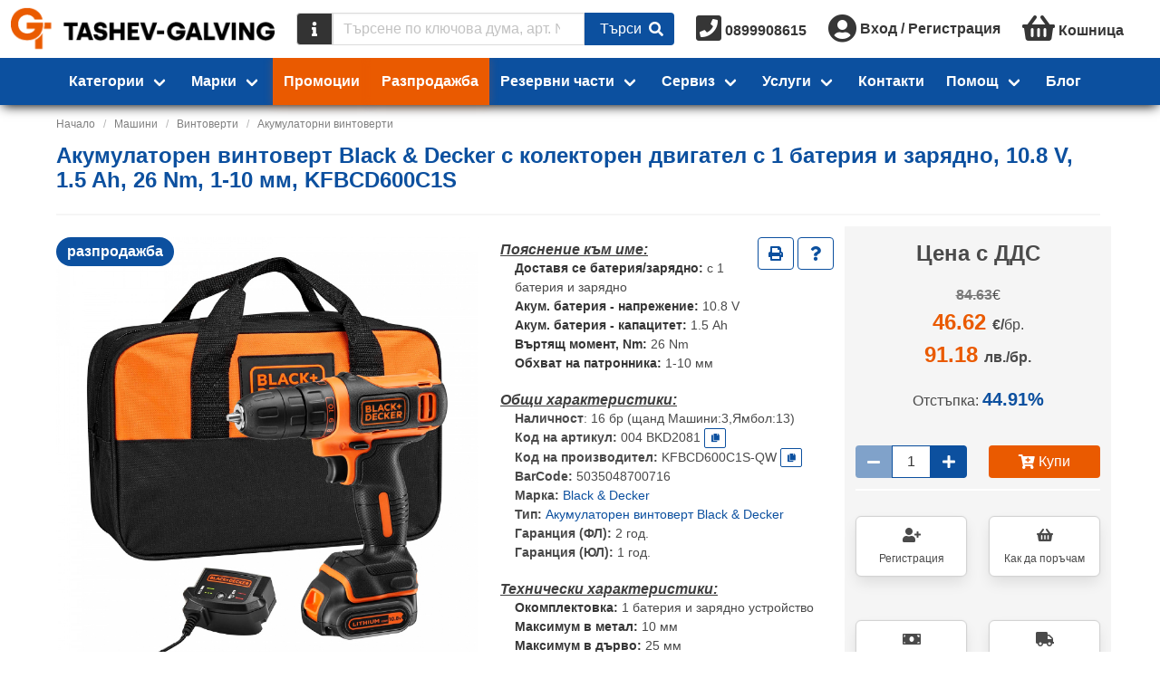

--- FILE ---
content_type: text/html;charset=UTF-8
request_url: https://tashev-galving.com/promo/45538/akumulatoren-vintovert-black-and-decker-s-kolektoren-dvigatel-s-1-bateriya-i-zaryadno-10-8-v-1-5-ah-26-nm-1-10-mm-kfbcd600c1s
body_size: 43900
content:
<!DOCTYPE html>
<html lang="bg">




<head>
  <title>Акумулаторен винтоверт Black &amp; Decker с колекторен двигател  с 1 батерия и зарядно, 10.8 V, 1.5 Ah, 26 Nm, 1-10 мм, KFBCD600C1S | Tashev-Galving</title>
  <meta http-equiv="Content-Type" content="text/html; charset=utf-8">
  <meta charset="utf-8">
    <meta name="description" content="Акумулаторен винтоверт с колекторен двигател с 1 батерия и зарядно, 10.8 V, 1.5 Ah, 26 Nm, 1-10 мм Black &amp; Decker KFBCD600C1S. Купи OnLine или вземи от магазина. Голям избор от Винтоверти на страхотни цени.">
  <meta name="robots" content="index, follow">
  <meta name="viewport" content="width=device-width, initial-scale=1">
  <link rel="canonical" href="https://tashev-galving.com/product/004-BKD2081/akumulatoren-vintovert-black-and-decker-s-kolektoren-dvigatel-s-1-bateriya-i-zaryadno-10-8-v-1-5-ah-26-nm-1-10-mm-kfbcd600c1s"> 
  <meta property="og:url" content="https://tashev-galving.com/product/004-BKD2081/akumulatoren-vintovert-black-and-decker-s-kolektoren-dvigatel-s-1-bateriya-i-zaryadno-10-8-v-1-5-ah-26-nm-1-10-mm-kfbcd600c1s" />
  <meta property="og:title" content="Акумулаторен винтоверт Black & Decker с колекторен двигател  с 1 батерия и зарядно, 10.8 V, 1.5 Ah, 26 Nm, 1-10 мм, KFBCD600C1S" />
  <meta property="og:type" content="website" />
  <meta property="og:site_name" content="Tashev Galving" />
  <meta property="og:image" content="https://cache.tashev-galving.com/eyJhbGciOiJIUzI1NiIsInR5cCI6IkpXVCJ9.[base64].AVaZ90XX410jQrE2I2Q3Q1YFF0DQ8bkE8aHJCgby_VE" />
  <meta property="og:description" content="Акумулаторен винтоверт с колекторен двигател с 1 батерия и зарядно, 10.8 V, 1.5 Ah, 26 Nm, 1-10 мм Black & Decker KFBCD600C1S. Купи OnLine или вземи от магазина. Голям избор от Винтоверти на страхотни цени." />

  <link rel="shortcut icon" href="/favicon.ico" />
  <link rel="icon" type="image/x-icon" href="/favicon.ico" />
  <link href="/fa/css/all.css" rel="preload" as="style">
  <link href="/fa/css/all.css" rel="stylesheet">
  <link href="/css/font-awesome-animation.min.css" rel="preload" as="style">
  <link href="/css/font-awesome-animation.min.css" rel="stylesheet">
  <link href="https://fonts.googleapis.com/css?family=Fira+Sans|Fira+Sans+Condensed" rel="preload" as="style">
  <link href="https://fonts.googleapis.com/css?family=Fira+Sans|Fira+Sans+Condensed" rel="stylesheet">

  <script type="text/javascript" src="https://cache.consentframework.com/js/pa/39142/c/iaADE/stub"></script>
  <script type="text/javascript" src="https://choices.consentframework.com/js/pa/39142/c/iaADE/cmp" async></script>

  <!-- <link href="/style.css?stamp=1598434276" rel="stylesheet" type="text/css"> -->
  <script>
    document.afUserData ={};
</script>
  <link rel="stylesheet" href="/js/tg/css/vendors~tg.umd.min.92525ff8.css?stamp=1761159920">
  <link rel="stylesheet" href="/js/tg/tg.css?stamp=1766285469">
<script src="/js/vue.min.js?stamp=1654986430" type="text/javascript"></script>
<script src="/js/tg/tg.umd.min.vendors~tg.umd.min.js?stamp=1761159920"></script>
<script src="/js/tg/tg.umd.min.js?stamp=1766285469"></script>

  <!-- AW-992701993 -->
  
  
  
  <script>
    // Define dataLayer and the gtag function.
    //window.dataLayer = window.dataLayer || [];
    //function gtag(){dataLayer.push(arguments);}

    // Set default consent to 'denied' as a placeholder
    // Determine actual values based on your own requirements
    //gtag('consent', 'default', {
    //  'ad_storage': 'granted',
    //  'ad_user_data': 'granted',
    //  'ad_personalization': 'granted',
    //  'analytics_storage': 'granted'
    //});
  </script>


  <script async src="https://www.googletagmanager.com/gtag/js?id=G-KGVLMRY065&l=dataLayerGA4"></script>
<script async src="https://www.googletagmanager.com/gtag/js?id=AW-17441572163&l=dataLayerAWEUR"></script>
<script async src="https://www.googletagmanager.com/gtag/js?id=AW-992701993&l=dataLayerAWBGN"></script>
<script>
    function gae() {return true;}
    // gtag
    window.dataLayerGA4 = window.dataLayerGA4 || [];
    window.dataLayerAWEUR = window.dataLayerAWEUR || [];
    window.dataLayerAWBGN = window.dataLayerAWBGN || [];

    function gtagGA4(){dataLayerGA4.push(arguments);}
    function gtagAWEUR(){dataLayerAWEUR.push(arguments);}
    function gtagAWBGN(){dataLayerAWBGN.push(arguments);}
    function gtagALL(){gtagGA4.apply(this, arguments); gtagAWEUR.apply(this, arguments); gtagAWBGN.apply(this, arguments);}
    function gtagALLBGN(){gtagGA4.apply(this, arguments); gtagAWBGN.apply(this, arguments);}

    gtagALL('js', new Date());
    gtagGA4('config', 'G-KGVLMRY065', {
'currency': 'EUR',
      
    });

    gtagAWEUR('config', 'AW-17441572163', {
'currency': 'EUR',
      
    });

    gtagAWBGN('config', 'AW-992701993', {
'currency': 'BGN',
      
    });


    //gtag('event', 'conversion', {'send_to': 'AW-992701993/cTtWCO3519cBEKncrdkD'});
    function gtag_report_conversion(url) {
      var callback = function () {
        if (typeof(url) != 'undefined') {
          window.location = url;
        }
      };
      //gtag('event', 'conversion', {
      //  'send_to': 'AW-992701993/cTtWCO3519cBEKncrdkD',
      //  'event_callback': callback
      //});
      return false;
    }


    // ga
    (function (i,s,o,g,r,a,m){i['GoogleAnalyticsObject']=r;i[r]=i[r]||function(){
    (i[r].q=i[r].q||[]).push(arguments)},i[r].l=1*new Date();a=s.createElement(o),
    m=s.getElementsByTagName(o)[0];a.async=1;a.src=g;m.parentNode.insertBefore(a, m)
    })(window,document,'script','//www.google-analytics.com/analytics.js','ga');

    //ga('create', 'UA-35958266-1', 'auto');
    ga('create', 'UA-35958266-1', 'auto', {'siteSpeedSampleRate': 100});
    
    
      ga('set', 'dimension1', 'retail');
    
    ga('send', 'pageview');


    // fb
    !function(f,b,e,v,n,t,s){if(f.fbq)return;n=f.fbq=function(){n.callMethod?
    n.callMethod.apply(n,arguments):n.queue.push(arguments)};if(!f._fbq)f._fbq=n;
    n.push=n;n.loaded=!0;n.version='2.0';n.queue=[];t=b.createElement(e);t.async=!0;
    t.src=v;s=b.getElementsByTagName(e)[0];s.parentNode.insertBefore(t,s)}(window,
    document,'script','https://connect.facebook.net/en_US/fbevents.js');

    fbq('init', '384446872916275');
    fbq('track', "PageView");
	/* fb pixel new
	!function(f,b,e,v,n,t,s){if(f.fbq)return;n=f.fbq=function(){n.callMethod?
    n.callMethod.apply(n,arguments):n.queue.push(arguments)};if(!f._fbq)f._fbq=n;
    n.push=n;n.loaded=!0;n.version='2.0';n.queue=[];t=b.createElement(e);t.async=!0;
    t.src=v;s=b.getElementsByTagName(e)[0];s.parentNode.insertBefore(t,s)}(window,
    document,'script','https://connect.facebook.net/en_US/fbevents.js');

    fbq('init', '403404842111542');
    fbq('track', "PageView");
    */

    // custom ga event
    function gae(cat, act, lab, val) {
      console.log("Tracking: ["+cat+"], ["+act+"], ["+lab+"], ["+val+"]");
      ga( 'send', 'event', {
        'eventCategory': cat,
        'eventAction': act,
        'eventLabel': lab,
        'eventValue': val
      });
      return true;
    }


    //(function(c,l,a,r,i,t,y){
    //    c[a]=c[a]||function(){(c[a].q=c[a].q||[]).push(arguments)};
    //    t=l.createElement(r);t.async=1;t.src="https://www.clarity.ms/tag/"+i;
    //    y=l.getElementsByTagName(r)[0];y.parentNode.insertBefore(t,y);
    //})(window, document, "clarity", "script", "85k5bzbk6f");

  </script>


</head>


<body class=" af-has-double-navbar-fixed-top ">

  <!-- <div id="debug" style="position:absolute; top:0; left:0; border: 1px solid black; background: white; z-index:2000"></div> -->
  
  
  
  <noscript>
    <h3>Категории</h3>
    <ul>
      <li><a
          href="https://tashev-galving.com/cat/100036/hovi">Hови</a></li><li><a
          href="https://tashev-galving.com/cat/100010/avto-i-veloprinadlezhnosti">Авто- и велопринадлежности</a></li><li><a
          href="https://tashev-galving.com/cat/100006/artikuli">Артикули </a></li><li><a
          href="https://tashev-galving.com/cat/100074/baterii">Батерии</a></li><li><a
          href="https://tashev-galving.com/cat/100008/blokirani-mashini-i-instrumenti">Блокирани машини и инструменти</a></li><li><a
          href="https://tashev-galving.com/cat/100031/blokirani-stoki">Блокирани стоки </a></li><li><a
          href="https://tashev-galving.com/cat/100004/boi-lakove">Бои, лакове</a></li><li><a
          href="https://tashev-galving.com/cat/100030/vrati-obkov">Врати, обков</a></li><li><a
          href="https://tashev-galving.com/cat/100112/gazokislorodno-zavaryavane">Газокислородно заваряване</a></li><li><a
          href="https://tashev-galving.com/cat/100109/gradinska-polivna-tehnika">Градинска поливна техника</a></li><li><a
          href="https://tashev-galving.com/cat/100108/gradinska-tehnika">Градинска техника</a></li><li><a
          href="https://tashev-galving.com/cat/100110/gradinski-i-gorski-instrumenti">Градински и горски инструменти</a></li><li><a
          href="https://tashev-galving.com/cat/100070/domashni-potrebi">Домашни потреби</a></li><li><a
          href="https://tashev-galving.com/cat/100098/elektroaparatura">Електроапаратура</a></li><li><a
          href="https://tashev-galving.com/cat/100111/elektrodagovo-zavaryavane">Електродъгово заваряване</a></li><li><a
          href="https://tashev-galving.com/cat/100007/elektromateriali">Електроматериали</a></li><li><a
          href="https://tashev-galving.com/cat/100113/zavaryavane-na-plastmasi">Заваряване на пластмаси</a></li><li><a
          href="https://tashev-galving.com/cat/100104/zapoyavane-toplo-lepene">Запояване, топло лепене</a></li><li><a
          href="https://tashev-galving.com/cat/100122/zaryadni-ustroystva">Зарядни устройства</a></li><li><a
          href="https://tashev-galving.com/cat/100035/izmervatelni-uredi">Измервателни уреди</a></li><li><a
          href="https://tashev-galving.com/cat/100106/instrumenti-za-boyadisvane">Инструменти за боядисване</a></li><li><a
          href="https://tashev-galving.com/cat/100043/kompresori-i-pnevmatika">Компресори и пневматика</a></li><li><a
          href="https://tashev-galving.com/cat/100103/konsumativi-za-mashini-i-instrumenti">Консумативи за машини и инструменти</a></li><li><a
          href="https://tashev-galving.com/cat/100117/kofrazh">Кофраж</a></li><li><a
          href="https://tashev-galving.com/cat/100040/krepezhni-elementi">Крепежни елементи</a></li><li><a
          href="https://tashev-galving.com/cat/100116/lageri">Лагери</a></li><li><a
          href="https://tashev-galving.com/cat/100045/lenti">Ленти</a></li><li><a
          href="https://tashev-galving.com/cat/100120/lepila">Лепила</a></li><li><a
          href="https://tashev-galving.com/cat/100011/lichni-predpazni-sredstva">Лични предпазни средства</a></li><li><a
          href="https://tashev-galving.com/cat/100101/markuchi">Маркучи </a></li><li><a
          href="https://tashev-galving.com/cat/100049/mashini">Машини</a></li><li><a
          href="https://tashev-galving.com/cat/100002/mashinni-elementi">Машинни елементи</a></li><li><a
          href="https://tashev-galving.com/cat/100119/mebelen-obkov">Мебелен обков</a></li><li><a
          href="https://tashev-galving.com/cat/100026/metali-i-metalni-izdeliya">Метали и метални изделия</a></li><li><a
          href="https://tashev-galving.com/cat/100093/oborudvane-za-rabotilnitsi-i-skladove">Оборудване за работилници и складове</a></li><li><a
          href="https://tashev-galving.com/cat/100069/opakovachni-materiali">Опаковъчни материали</a></li><li><a
          href="https://tashev-galving.com/cat/100094/osvetitelni-tela">Осветителни тела</a></li><li><a
          href="https://tashev-galving.com/cat/100034/otoplenie-klimatizatsiya-ventilatsiya">Отопление, климатизация, вентилация</a></li><li><a
          href="https://tashev-galving.com/cat/100018/podemno-transportna-i-skladova-tehnika">Подемно-транспортна и складова техника</a></li><li><a
          href="https://tashev-galving.com/cat/100019/pompi">Помпи</a></li><li><a
          href="https://tashev-galving.com/cat/100115/pochistvashta-tehnika">Почистваща техника</a></li><li><a
          href="https://tashev-galving.com/cat/100107/pristavki-za-mashini-i-instrumenti">Приставки за машини и инструменти</a></li><li><a
          href="https://tashev-galving.com/cat/100072/protivopozharni-sredstva">Противопожарни средства</a></li><li><a
          href="https://tashev-galving.com/cat/100123/rabotno-obleklo">Работно облекло</a></li><li><a
          href="https://tashev-galving.com/cat/100020/rezervni-chasti-za-mashini">Резервни части за машини</a></li><li><a
          href="https://tashev-galving.com/cat/100029/rachni-instrumenti">Ръчни инструменти</a></li><li><a
          href="https://tashev-galving.com/cat/100059/sanitariya-za-banya-kuhnya">Санитария за баня, кухня</a></li><li><a
          href="https://tashev-galving.com/cat/100118/skeleta">Скелета</a></li><li><a
          href="https://tashev-galving.com/cat/100022/sluzhebni">Служебни</a></li><li><a
          href="https://tashev-galving.com/cat/100041/stroitelni-materiali">Строителни материали</a></li><li><a
          href="https://tashev-galving.com/cat/100114/stroitelni-mashini">Строителни машини</a></li><li><a
          href="https://tashev-galving.com/cat/100121/uplatniteli">Уплътнители</a></li><li><a
          href="https://tashev-galving.com/cat/100105/fitingi-za-hidravlichni-markuchi">Фитинги за хидравлични маркучи</a></li><li><a
          href="https://tashev-galving.com/cat/100001/fitingi-i-trabi">Фитинги и тръби</a></li>
    </ul>

    <h3>Производители</h3>
    <ul>
      <li><a
          href="/brand/as-schwabe">as - Schwabe</a></li><li><a
          href="/brand/baumit">Baumit</a></li><li><a
          href="/brand/black-and-decker">Black &amp; Decker</a></li><li><a
          href="/brand/bosch">Bosch</a></li><li><a
          href="/brand/city-pumps">City Pumps</a></li><li><a
          href="/brand/collomix">Collomix</a></li><li><a
          href="/brand/deca">Deca</a></li><li><a
          href="/brand/dewalt">DeWALT</a></li><li><a
          href="/brand/expert">Expert</a></li><li><a
          href="/brand/festool">Festool</a></li><li><a
          href="/brand/fischer">Fischer</a></li><li><a
          href="/brand/kapro">Kapro</a></li><li><a
          href="/brand/knauf">Knauf</a></li><li><a
          href="/brand/knipex">Knipex</a></li><li><a
          href="/brand/makita">Makita</a></li><li><a
          href="/brand/rubi">Rubi</a></li><li><a
          href="/brand/schneider-electric">Schneider Electric</a></li><li><a
          href="/brand/sola">Sola</a></li><li><a
          href="/brand/stanley">Stanley</a></li><li><a
          href="/brand/stihl">STIHL</a></li><li><a
          href="/brand/tyrolit">Tyrolit</a></li><li><a
          href="/brand/wera">Wera</a></li><li><a
          href="/brand/wolfcraft">Wolfcraft</a></li><li><a
          href="/brand/3m">3M</a></li><li><a
          href="/brand/abb">ABB</a></li><li><a
          href="/brand/aignep">Aignep</a></li><li><a
          href="/brand/ajax">Ajax</a></li><li><a
          href="/brand/akvo">Akvo</a></li><li><a
          href="/brand/alca-plast">Alca Plast</a></li><li><a
          href="/brand/alfra">Alfra</a></li><li><a
          href="/brand/annovi-reverberi">Annovi Reverberi</a></li><li><a
          href="/brand/antic-kosta">Antic Kosta</a></li><li><a
          href="/brand/atika">Atika</a></li><li><a
          href="/brand/atritube">Atritube</a></li><li><a
          href="/brand/b-wolf">B-Wolf</a></li><li><a
          href="/brand/bahco">Bahco</a></li><li><a
          href="/brand/battipav">Battipav</a></li><li><a
          href="/brand/belinka">Belinka</a></li><li><a
          href="/brand/belle">Belle</a></li><li><a
          href="/brand/bessey">Bessey</a></li><li><a
          href="/brand/bison">Bison</a></li><li><a
          href="/brand/body">Body</a></li><li><a
          href="/brand/bohle">Bohle</a></li><li><a
          href="/brand/bonezzi">Bonezzi</a></li><li><a
          href="/brand/boro">Boro</a></li><li><a
          href="/brand/brano">Brano</a></li><li><a
          href="/brand/briggsandstratton">Briggs&amp;Stratton</a></li><li><a
          href="/brand/bucovice">Bucovice</a></li><li><a
          href="/brand/bulflex">Bulflex</a></li><li><a
          href="/brand/ceresit">Ceresit</a></li><li><a
          href="/brand/ceta-form">Ceta Form</a></li><li><a
          href="/brand/cimex">Cimex</a></li><li><a
          href="/brand/climax">Climax</a></li><li><a
          href="/brand/codkey">Codkey</a></li><li><a
          href="/brand/continental">Continental</a></li><li><a
          href="/brand/coverguard">Coverguard</a></li><li><a
          href="/brand/dawell">Dawell</a></li><li><a
          href="/brand/delfin">Delfin</a></li><li><a
          href="/brand/den-braven">Den Braven</a></li><li><a
          href="/brand/devi">Devi</a></li><li><a
          href="/brand/devorex">Devorex</a></li><li><a
          href="/brand/dgflow">Dgflow</a></li><li><a
          href="/brand/dorma">Dorma</a></li><li><a
          href="/brand/dremel">Dremel</a></li><li><a
          href="/brand/dupli-color">Dupli-Color</a></li><li><a
          href="/brand/dytron">Dytron</a></li><li><a
          href="/brand/eaton">Eaton</a></li><li><a
          href="/brand/edma">Edma</a></li><li><a
          href="/brand/einhell">Einhell</a></li><li><a
          href="/brand/elmark">Elmark</a></li><li><a
          href="/brand/energizer">Energizer</a></li><li><a
          href="/brand/erba">Erba</a></li><li><a
          href="/brand/esab">Esab</a></li><li><a
          href="/brand/estebro">Estebro</a></li><li><a
          href="/brand/eurokomax">Eurokomax</a></li><li><a
          href="/brand/fiac">FIAC</a></li><li><a
          href="/brand/forch">FORCH</a></li><li><a
          href="/brand/fervi">Fervi</a></li><li><a
          href="/brand/fisch-tools">Fisch Tools</a></li><li><a
          href="/brand/fiskars">Fiskars</a></li><li><a
          href="/brand/flux">Flux</a></li><li><a
          href="/brand/forma-vita">Forma Vita</a></li><li><a
          href="/brand/friulsider">Friulsider</a></li><li><a
          href="/brand/gardena">Gardena</a></li><li><a
          href="/brand/gedore">Gedore</a></li><li><a
          href="/brand/gis">Gis</a></li><li><a
          href="/brand/grip-on">Grip-on</a></li><li><a
          href="/brand/grohe">Grohe</a></li><li><a
          href="/brand/grundfos">Grundfos</a></li><li><a
          href="/brand/guhring">Guhring</a></li><li><a
          href="/brand/haco">Haco</a></li><li><a
          href="/brand/hafele">Hafele</a></li><li><a
          href="/brand/haklift">Haklift</a></li><li><a
          href="/brand/hardy">Hardy</a></li><li><a
          href="/brand/helios">Helios</a></li><li><a
          href="/brand/heller">Heller</a></li><li><a
          href="/brand/henkel">Henkel</a></li><li><a
          href="/brand/heyco">Heyco</a></li><li><a
          href="/brand/heynen">Heynen</a></li><li><a
          href="/brand/heytec">Heytec</a></li><li><a
          href="/brand/hikoki-hitachi">HiKOKI - Hitachi</a></li><li><a
          href="/brand/honda">Honda</a></li><li><a
          href="/brand/horoz">Horoz</a></li><li><a
          href="/brand/husqvarna">Husqvarna</a></li><li><a
          href="/brand/husqvarna-construction">Husqvarna Construction</a></li><li><a
          href="/brand/isomat">Isomat</a></li><li><a
          href="/brand/isomax">Isomax</a></li><li><a
          href="/brand/jcb">JCB</a></li><li><a
          href="/brand/jepson">Jepson</a></li><li><a
          href="/brand/kanlux">Kanlux</a></li><li><a
          href="/brand/kapitan">Kapitan</a></li><li><a
          href="/brand/karcher">Karcher</a></li><li><a
          href="/brand/karpol">Karpol</a></li><li><a
          href="/brand/klingspor">Klingspor</a></li><li><a
          href="/brand/krause">Krause</a></li><li><a
          href="/brand/laserliner">Laserliner</a></li><li><a
          href="/brand/leica">Leica</a></li><li><a
          href="/brand/loctite">Loctite</a></li><li><a
          href="/brand/mmotors">MMotors</a></li><li><a
          href="/brand/makel">Makel</a></li><li><a
          href="/brand/makita-mt">Makita MT</a></li><li><a
          href="/brand/mapei">Mapei</a></li><li><a
          href="/brand/marolex">Marolex</a></li><li><a
          href="/brand/master">Master</a></li><li><a
          href="/brand/mcculloch">McCulloch</a></li><li><a
          href="/brand/mesto">Mesto</a></li><li><a
          href="/brand/metabo">Metabo</a></li><li><a
          href="/brand/metallkraft">Metallkraft</a></li><li><a
          href="/brand/mikov">Mikov</a></li><li><a
          href="/brand/milwaukee">Milwaukee</a></li><li><a
          href="/brand/mladost">Mladost</a></li><li><a
          href="/brand/mungo">Mungo</a></li><li><a
          href="/brand/nuair">NUAIR</a></li><li><a
          href="/brand/narex-bystrice">Narex Bystrice</a></li><li><a
          href="/brand/norma">Norma</a></li><li><a
          href="/brand/norton">Norton</a></li><li><a
          href="/brand/novus">Novus</a></li><li><a
          href="/brand/optimum">Optimum</a></li><li><a
          href="/brand/osborn">Osborn</a></li><li><a
          href="/brand/osram">Osram</a></li><li><a
          href="/brand/pancontrol">Pancontrol</a></li><li><a
          href="/brand/pedrollo">Pedrollo</a></li><li><a
          href="/brand/percenta">Percenta</a></li><li><a
          href="/brand/pestan">Pestan</a></li><li><a
          href="/brand/philips">Philips</a></li><li><a
          href="/brand/pilana">Pilana</a></li><li><a
          href="/brand/pinie">Pinie</a></li><li><a
          href="/brand/pressol">Pressol</a></li><li><a
          href="/brand/projahn">Projahn</a></li><li><a
          href="/brand/providus">Providus</a></li><li><a
          href="/brand/proxxon">Proxxon</a></li><li><a
          href="/brand/quik-drive">Quik Drive</a></li><li><a
          href="/brand/quiko">Quiko</a></li><li><a
          href="/brand/rem-power">REM Power</a></li><li><a
          href="/brand/rems">REMS</a></li><li><a
          href="/brand/raider">Raider</a></li><li><a
          href="/brand/rennsteig">Rennsteig</a></li><li><a
          href="/brand/rhodius">Rhodius</a></li><li><a
          href="/brand/rodcraft">Rodcraft</a></li><li><a
          href="/brand/rothenberger">Rothenberger</a></li><li><a
          href="/brand/rust-oleum">Rust-Oleum</a></li><li><a
          href="/brand/siri">SIRI</a></li><li><a
          href="/brand/sit">SIT</a></li><li><a
          href="/brand/scame">Scame</a></li><li><a
          href="/brand/scheppach">Scheppach</a></li><li><a
          href="/brand/schrack-technik">Schrack Technik</a></li><li><a
          href="/brand/scotch">Scotch</a></li><li><a
          href="/brand/sferaco">Sferaco</a></li><li><a
          href="/brand/sigma">Sigma</a></li><li><a
          href="/brand/sika">Sika</a></li><li><a
          href="/brand/sirte">Sirte</a></li><li><a
          href="/brand/smirdex">Smirdex</a></li><li><a
          href="/brand/sonico">Sonico</a></li><li><a
          href="/brand/soudal">Soudal</a></li><li><a
          href="/brand/sparky">Sparky</a></li><li><a
          href="/brand/spokar">Spokar</a></li><li><a
          href="/brand/stabila">Stabila</a></li><li><a
          href="/brand/stafa">Stafa</a></li><li><a
          href="/brand/stannol">Stannol</a></li><li><a
          href="/brand/steinel">Steinel</a></li><li><a
          href="/brand/storch">Storch</a></li><li><a
          href="/brand/tkk">TKK</a></li><li><a
          href="/brand/tayg">Tayg</a></li><li><a
          href="/brand/tecnomec">Tecnomec</a></li><li><a
          href="/brand/tellure-rota">Tellure Rota</a></li><li><a
          href="/brand/tesa">Tesa</a></li><li><a
          href="/brand/topmaster">Topmaster</a></li><li><a
          href="/brand/tox">Tox</a></li><li><a
          href="/brand/trotec">Trotec</a></li><li><a
          href="/brand/ugurfix">Ugurfix</a></li><li><a
          href="/brand/unior">Unior</a></li><li><a
          href="/brand/usag">Usag</a></li><li><a
          href="/brand/v-tac">V-TAC</a></li><li><a
          href="/brand/valenta">Valenta</a></li><li><a
          href="/brand/valmon">Valmon</a></li><li><a
          href="/brand/varta">Varta</a></li><li><a
          href="/brand/vents">Vents</a></li><li><a
          href="/brand/vidima">Vidima</a></li><li><a
          href="/brand/virutex">Virutex</a></li><li><a
          href="/brand/vivalux">Vivalux</a></li><li><a
          href="/brand/volpi-originale">Volpi Originale</a></li><li><a
          href="/brand/wd-40">WD-40</a></li><li><a
          href="/brand/wagner">Wagner</a></li><li><a
          href="/brand/wago">Wago</a></li><li><a
          href="/brand/weicon">Weicon</a></li><li><a
          href="/brand/wekador">Wekador</a></li><li><a
          href="/brand/wienerberger">Wienerberger</a></li><li><a
          href="/brand/wilo">Wilo</a></li><li><a
          href="/brand/worx">Worx</a></li><li><a
          href="/brand/wurth">Wurth</a></li><li><a
          href="/brand/zai">ZAI</a></li><li><a
          href="/brand/zamel">Zamel</a></li><li><a
          href="/brand/zbirovia">Zbirovia</a></li><li><a
          href="/brand/ifixit">iFixit</a></li>
      </div>
    </ul>
  </noscript>
  

  
  <div id="navbars" class=" fixed ">
    <div id="nav">
      <comp-navbar :row="1" logo-img="https://cache.tashev-galving.com/eyJhbGciOiJIUzI1NiIsInR5cCI6IkpXVCJ9.eyJmbiI6ImxvZ28ucG5nIiwiZm9ybWF0IjoicG5nIiwibW9kaWZpZWQiOjE3MDQ5NTU4MTYsIm9wZXJhdGlvbiI6bnVsbCwicGFyYW1zIjpudWxsLCJ0eXBlIjoiYXNzZXQiLCJ1cmwiOjEsInZlciI6Mn0.6xsZhOv5vJCyx1rD7M5Cad-K_OLFWvfL_xwAjEhwSqo"
logo-img-small="https://cache.tashev-galving.com/eyJhbGciOiJIUzI1NiIsInR5cCI6IkpXVCJ9.eyJmbiI6ImxvZ290Zy5wbmciLCJmb3JtYXQiOiJwbmciLCJtb2RpZmllZCI6MTcwNDk1NTM2Nywib3BlcmF0aW9uIjpudWxsLCJwYXJhbXMiOm51bGwsInR5cGUiOiJhc3NldCIsInVybCI6MSwidmVyIjoyfQ.kSENVV1VacKHYNiSwMz3TY1UXhtttcapzL6kn6a4xmE"></comp-navbar>
</div>
    <script> var nav = new Vue({ el: '#nav' }); </script>

    <div id="nav1" class="has-background-primary  shadow ">
      
      <comp-navbar :row="2" :menu-data='{"homepage":false,"menus":[{"items":[{"href":"https:\/\/tashev-galving.com\/brand\/as-schwabe","img":"https:\/\/cache.tashev-galving.com\/eyJhbGciOiJIUzI1NiIsInR5cCI6IkpXVCJ9.eyJmbiI6IjYwM19hc18tX1NjaHdhYmUiLCJmb3JtYXQiOiJwbmciLCJtb2RpZmllZCI6MTY2MTkzNzkxMCwib3BlcmF0aW9uIjpudWxsLCJwYXJhbXMiOm51bGwsInR5cGUiOiJmaWx0ZXIiLCJ1cmwiOjEsInZlciI6Mn0.M5lg7uDrhRk8ZGlygoFGYa1WWziY0fYzHLODl3__opE","name":"as - Schwabe"},{"href":"https:\/\/tashev-galving.com\/brand\/baumit","img":"https:\/\/cache.tashev-galving.com\/eyJhbGciOiJIUzI1NiIsInR5cCI6IkpXVCJ9.eyJmbiI6IjYwM19CYXVtaXQiLCJmb3JtYXQiOiJwbmciLCJtb2RpZmllZCI6MTY2MTkzNzkxMCwib3BlcmF0aW9uIjpudWxsLCJwYXJhbXMiOm51bGwsInR5cGUiOiJmaWx0ZXIiLCJ1cmwiOjEsInZlciI6Mn0.PFzxCsNHOlKAuzaO-CNRJcRzf9q7QAzOXYfIaD-4eoM","name":"Baumit"},{"href":"https:\/\/tashev-galving.com\/brand\/black-and-decker","img":"https:\/\/cache.tashev-galving.com\/eyJhbGciOiJIUzI1NiIsInR5cCI6IkpXVCJ9.eyJmbiI6IjYwM19CbGFja19fX0RlY2tlciIsImZvcm1hdCI6InBuZyIsIm1vZGlmaWVkIjoxNjYxOTM3OTEwLCJvcGVyYXRpb24iOm51bGwsInBhcmFtcyI6bnVsbCwidHlwZSI6ImZpbHRlciIsInVybCI6MSwidmVyIjoyfQ.g-JsTimF2DrwkkmlcVEAZJub_vWBf3VW3aeDQaSJHEk","name":"Black & Decker"},{"href":"https:\/\/tashev-galving.com\/brand\/bosch","img":"https:\/\/cache.tashev-galving.com\/eyJhbGciOiJIUzI1NiIsInR5cCI6IkpXVCJ9.eyJmbiI6IjYwM19Cb3NjaCIsImZvcm1hdCI6InBuZyIsIm1vZGlmaWVkIjoxNjYxOTM3OTEwLCJvcGVyYXRpb24iOm51bGwsInBhcmFtcyI6bnVsbCwidHlwZSI6ImZpbHRlciIsInVybCI6MSwidmVyIjoyfQ.PpX17c8x8KVzTIjlpemByYi9CsaS10q1ZzzxBRQFTr0","name":"Bosch"},{"href":"https:\/\/tashev-galving.com\/brand\/city-pumps","img":"https:\/\/cache.tashev-galving.com\/eyJhbGciOiJIUzI1NiIsInR5cCI6IkpXVCJ9.eyJmbiI6IjYwM19DaXR5X1B1bXBzIiwiZm9ybWF0IjoicG5nIiwibW9kaWZpZWQiOjE2NjQyODE2NjQsIm9wZXJhdGlvbiI6bnVsbCwicGFyYW1zIjpudWxsLCJ0eXBlIjoiZmlsdGVyIiwidXJsIjoxLCJ2ZXIiOjJ9.sx7lIHtQumDWmhqCpbP7OhKqoedk-v3aMCASRC_jGyo","name":"City Pumps"},{"href":"https:\/\/tashev-galving.com\/brand\/collomix","img":"https:\/\/cache.tashev-galving.com\/eyJhbGciOiJIUzI1NiIsInR5cCI6IkpXVCJ9.eyJmbiI6IjYwM19Db2xsb21peCIsImZvcm1hdCI6InBuZyIsIm1vZGlmaWVkIjoxNjYxOTM4NTU0LCJvcGVyYXRpb24iOm51bGwsInBhcmFtcyI6bnVsbCwidHlwZSI6ImZpbHRlciIsInVybCI6MSwidmVyIjoyfQ.IhiuXqEhcH6DuChwJF_PLCu8INdOmp6eV9bKspXIywI","name":"Collomix"},{"href":"https:\/\/tashev-galving.com\/brand\/deca","img":"https:\/\/cache.tashev-galving.com\/eyJhbGciOiJIUzI1NiIsInR5cCI6IkpXVCJ9.eyJmbiI6IjYwM19EZWNhIiwiZm9ybWF0IjoicG5nIiwibW9kaWZpZWQiOjE2NjE5Mzg1NTQsIm9wZXJhdGlvbiI6bnVsbCwicGFyYW1zIjpudWxsLCJ0eXBlIjoiZmlsdGVyIiwidXJsIjoxLCJ2ZXIiOjJ9.l2MUsgjY005VSfG-mcCpCb6VPUCKamKlNvVtbMVNjJo","name":"Deca"},{"href":"https:\/\/tashev-galving.com\/brand\/dewalt","img":"https:\/\/cache.tashev-galving.com\/eyJhbGciOiJIUzI1NiIsInR5cCI6IkpXVCJ9.eyJmbiI6IjYwM19EZVdBTFQiLCJmb3JtYXQiOiJwbmciLCJtb2RpZmllZCI6MTY2MTkzODU1NCwib3BlcmF0aW9uIjpudWxsLCJwYXJhbXMiOm51bGwsInR5cGUiOiJmaWx0ZXIiLCJ1cmwiOjEsInZlciI6Mn0.hSbkYB7viaKrpvr_JsU6EwQmMaGDNX6mUXW1UL1gCfY","name":"DeWALT"},{"href":"https:\/\/tashev-galving.com\/brand\/expert","img":"https:\/\/cache.tashev-galving.com\/eyJhbGciOiJIUzI1NiIsInR5cCI6IkpXVCJ9.eyJmbiI6IjYwM19FeHBlcnQiLCJmb3JtYXQiOiJwbmciLCJtb2RpZmllZCI6MTY2MTkzODU1NCwib3BlcmF0aW9uIjpudWxsLCJwYXJhbXMiOm51bGwsInR5cGUiOiJmaWx0ZXIiLCJ1cmwiOjEsInZlciI6Mn0.JoxkwX-rzWgN14iR2x2RAp4GRiINPPynLVAJ3RK3cFw","name":"Expert"},{"href":"https:\/\/tashev-galving.com\/brand\/festool","img":"https:\/\/cache.tashev-galving.com\/eyJhbGciOiJIUzI1NiIsInR5cCI6IkpXVCJ9.eyJmbiI6IjYwM19GZXN0b29sIiwiZm9ybWF0IjoicG5nIiwibW9kaWZpZWQiOjE2NjE5Mzg1NTQsIm9wZXJhdGlvbiI6bnVsbCwicGFyYW1zIjpudWxsLCJ0eXBlIjoiZmlsdGVyIiwidXJsIjoxLCJ2ZXIiOjJ9.xfp1oJR9p5nrvLGW3E4AMii44vLBJyMjcYRBT6OtRbY","name":"Festool"},{"href":"https:\/\/tashev-galving.com\/brand\/fischer","img":"https:\/\/cache.tashev-galving.com\/eyJhbGciOiJIUzI1NiIsInR5cCI6IkpXVCJ9.eyJmbiI6IjYwM19GaXNjaGVyIiwiZm9ybWF0IjoicG5nIiwibW9kaWZpZWQiOjE2NjE5Mzg1NTQsIm9wZXJhdGlvbiI6bnVsbCwicGFyYW1zIjpudWxsLCJ0eXBlIjoiZmlsdGVyIiwidXJsIjoxLCJ2ZXIiOjJ9.hLugmN_6ViFft2RrCciX2UjDReFLIMMlqIyYdo2yG10","name":"Fischer"},{"href":"https:\/\/tashev-galving.com\/brand\/kapro","img":"https:\/\/cache.tashev-galving.com\/eyJhbGciOiJIUzI1NiIsInR5cCI6IkpXVCJ9.eyJmbiI6IjYwM19LYXBybyIsImZvcm1hdCI6InBuZyIsIm1vZGlmaWVkIjoxNjYxOTM5Nzc3LCJvcGVyYXRpb24iOm51bGwsInBhcmFtcyI6bnVsbCwidHlwZSI6ImZpbHRlciIsInVybCI6MSwidmVyIjoyfQ.ydYyK52INyMcL8F0octovFhYE35lqOxuninCcXjUFcA","name":"Kapro"},{"href":"https:\/\/tashev-galving.com\/brand\/knauf","img":"https:\/\/cache.tashev-galving.com\/eyJhbGciOiJIUzI1NiIsInR5cCI6IkpXVCJ9.eyJmbiI6IjYwM19LbmF1ZiIsImZvcm1hdCI6InBuZyIsIm1vZGlmaWVkIjoxNjYxOTM5Nzc3LCJvcGVyYXRpb24iOm51bGwsInBhcmFtcyI6bnVsbCwidHlwZSI6ImZpbHRlciIsInVybCI6MSwidmVyIjoyfQ.cLRzzTtikyqtSe4ij_hvdKRn_Vr4pmK0xpOL3pyLy5I","name":"Knauf"},{"href":"https:\/\/tashev-galving.com\/brand\/knipex","img":"https:\/\/cache.tashev-galving.com\/eyJhbGciOiJIUzI1NiIsInR5cCI6IkpXVCJ9.eyJmbiI6IjYwM19LbmlwZXgiLCJmb3JtYXQiOiJwbmciLCJtb2RpZmllZCI6MTY2MTkzOTc3Nywib3BlcmF0aW9uIjpudWxsLCJwYXJhbXMiOm51bGwsInR5cGUiOiJmaWx0ZXIiLCJ1cmwiOjEsInZlciI6Mn0.K6hZn9ziUP-8-251qCYdEtbRYjOOVcDfbDLaCn9mCMc","name":"Knipex"},{"href":"https:\/\/tashev-galving.com\/brand\/makita","img":"https:\/\/cache.tashev-galving.com\/eyJhbGciOiJIUzI1NiIsInR5cCI6IkpXVCJ9.eyJmbiI6IjYwM19NYWtpdGEiLCJmb3JtYXQiOiJwbmciLCJtb2RpZmllZCI6MTY2MTkzOTc3Nywib3BlcmF0aW9uIjpudWxsLCJwYXJhbXMiOm51bGwsInR5cGUiOiJmaWx0ZXIiLCJ1cmwiOjEsInZlciI6Mn0.A7wakhNLnlEz1gKUs1DLFI-vqGCGdED0OmTM7LC0k5U","name":"Makita"},{"href":"https:\/\/tashev-galving.com\/brand\/rubi","img":"https:\/\/cache.tashev-galving.com\/eyJhbGciOiJIUzI1NiIsInR5cCI6IkpXVCJ9.eyJmbiI6IjYwM19SdWJpIiwiZm9ybWF0IjoicG5nIiwibW9kaWZpZWQiOjE2NjE5Mzk3NzcsIm9wZXJhdGlvbiI6bnVsbCwicGFyYW1zIjpudWxsLCJ0eXBlIjoiZmlsdGVyIiwidXJsIjoxLCJ2ZXIiOjJ9.cposwqseTA2J54UVVj23TnQU8JPXufwmpY9OMMRAQcI","name":"Rubi"},{"href":"https:\/\/tashev-galving.com\/brand\/schneider-electric","img":"https:\/\/cache.tashev-galving.com\/eyJhbGciOiJIUzI1NiIsInR5cCI6IkpXVCJ9.eyJmbiI6IjYwM19TY2huZWlkZXJfRWxlY3RyaWMiLCJmb3JtYXQiOiJwbmciLCJtb2RpZmllZCI6MTY2MTkzOTc3Nywib3BlcmF0aW9uIjpudWxsLCJwYXJhbXMiOm51bGwsInR5cGUiOiJmaWx0ZXIiLCJ1cmwiOjEsInZlciI6Mn0.1DTpp6oKZ6K2DROVSIqQpZ57yjwg_XDEoV0ydYm9s9s","name":"Schneider Electric"},{"href":"https:\/\/tashev-galving.com\/brand\/sola","img":"https:\/\/cache.tashev-galving.com\/eyJhbGciOiJIUzI1NiIsInR5cCI6IkpXVCJ9.eyJmbiI6IjYwM19Tb2xhIiwiZm9ybWF0IjoicG5nIiwibW9kaWZpZWQiOjE2NjE5Mzk3NzcsIm9wZXJhdGlvbiI6bnVsbCwicGFyYW1zIjpudWxsLCJ0eXBlIjoiZmlsdGVyIiwidXJsIjoxLCJ2ZXIiOjJ9.cJlyBGGOoONCjBZXUnn6Q6qibjRCibomST_JZuilR0s","name":"Sola"},{"href":"https:\/\/tashev-galving.com\/brand\/stanley","img":"https:\/\/cache.tashev-galving.com\/eyJhbGciOiJIUzI1NiIsInR5cCI6IkpXVCJ9.eyJmbiI6IjYwM19TdGFubGV5IiwiZm9ybWF0IjoicG5nIiwibW9kaWZpZWQiOjE2NjE5Mzk3NzcsIm9wZXJhdGlvbiI6bnVsbCwicGFyYW1zIjpudWxsLCJ0eXBlIjoiZmlsdGVyIiwidXJsIjoxLCJ2ZXIiOjJ9.kv02rcbWd2lx5cqeTFrA5M7QCXTeX3Epom0JqveHXeU","name":"Stanley"},{"href":"https:\/\/tashev-galving.com\/brand\/stihl","img":"https:\/\/cache.tashev-galving.com\/eyJhbGciOiJIUzI1NiIsInR5cCI6IkpXVCJ9.eyJmbiI6IjYwM19TVElITCIsImZvcm1hdCI6InBuZyIsIm1vZGlmaWVkIjoxNjYxOTM5Nzc3LCJvcGVyYXRpb24iOm51bGwsInBhcmFtcyI6bnVsbCwidHlwZSI6ImZpbHRlciIsInVybCI6MSwidmVyIjoyfQ.Oje2fpvgCFmaiB74rFTpt7uBk8Y-QMIfTF_PlYd6weY","name":"STIHL"},{"href":"https:\/\/tashev-galving.com\/brand\/tyrolit","img":"https:\/\/cache.tashev-galving.com\/eyJhbGciOiJIUzI1NiIsInR5cCI6IkpXVCJ9.eyJmbiI6IjYwM19UeXJvbGl0IiwiZm9ybWF0IjoicG5nIiwibW9kaWZpZWQiOjE2NjE5Mzk3NzcsIm9wZXJhdGlvbiI6bnVsbCwicGFyYW1zIjpudWxsLCJ0eXBlIjoiZmlsdGVyIiwidXJsIjoxLCJ2ZXIiOjJ9.favERv-fv93KlvWM-KcgFmJcR8_Y7sxIGhtqF29ST_c","name":"Tyrolit"},{"href":"https:\/\/tashev-galving.com\/brand\/wera","img":"https:\/\/cache.tashev-galving.com\/eyJhbGciOiJIUzI1NiIsInR5cCI6IkpXVCJ9.eyJmbiI6IjYwM19XZXJhIiwiZm9ybWF0IjoicG5nIiwibW9kaWZpZWQiOjE2NzEwMDQzMzgsIm9wZXJhdGlvbiI6bnVsbCwicGFyYW1zIjpudWxsLCJ0eXBlIjoiZmlsdGVyIiwidXJsIjoxLCJ2ZXIiOjJ9.yHAXcTTNas8d9qRTq5GoMja1MXALbaps-fddmel2j70","name":"Wera"},{"href":"https:\/\/tashev-galving.com\/brand\/wolfcraft","img":"https:\/\/cache.tashev-galving.com\/eyJhbGciOiJIUzI1NiIsInR5cCI6IkpXVCJ9.eyJmbiI6IjYwM19Xb2xmY3JhZnQiLCJmb3JtYXQiOiJwbmciLCJtb2RpZmllZCI6MTY2MTkzOTc3OCwib3BlcmF0aW9uIjpudWxsLCJwYXJhbXMiOm51bGwsInR5cGUiOiJmaWx0ZXIiLCJ1cmwiOjEsInZlciI6Mn0.DxdROj4OGx6U11MDFb9kEm0vwufI_16E8J7BnJFsP9c","name":"Wolfcraft"},{"href":"https:\/\/tashev-galving.com\/brand\/3m","img":"https:\/\/cache.tashev-galving.com\/eyJhbGciOiJIUzI1NiIsInR5cCI6IkpXVCJ9.eyJmbiI6IjYwM18zTSIsImZvcm1hdCI6InBuZyIsIm1vZGlmaWVkIjoxNjYyNjQxMTQxLCJvcGVyYXRpb24iOm51bGwsInBhcmFtcyI6bnVsbCwidHlwZSI6ImZpbHRlciIsInVybCI6MSwidmVyIjoyfQ.V2jO2DFT2czcnuJxdKG8Hr5rg-DupEvY2fysMROnbcI","name":"3M"},{"href":"https:\/\/tashev-galving.com\/brand\/abb","img":"https:\/\/cache.tashev-galving.com\/eyJhbGciOiJIUzI1NiIsInR5cCI6IkpXVCJ9.eyJmbiI6IjYwM19BQkIiLCJmb3JtYXQiOiJwbmciLCJtb2RpZmllZCI6MTY2MTkzNzkxMCwib3BlcmF0aW9uIjpudWxsLCJwYXJhbXMiOm51bGwsInR5cGUiOiJmaWx0ZXIiLCJ1cmwiOjEsInZlciI6Mn0._fvrVQSJ8oTqh_q9nh4XityStfA-1gu1IHe7tL-jUvQ","name":"ABB"},{"href":"https:\/\/tashev-galving.com\/brand\/aignep","img":"https:\/\/cache.tashev-galving.com\/eyJhbGciOiJIUzI1NiIsInR5cCI6IkpXVCJ9.eyJmbiI6IjYwM19BaWduZXAiLCJmb3JtYXQiOiJwbmciLCJtb2RpZmllZCI6MTY4MjQyODgwMywib3BlcmF0aW9uIjpudWxsLCJwYXJhbXMiOm51bGwsInR5cGUiOiJmaWx0ZXIiLCJ1cmwiOjEsInZlciI6Mn0.lBHapm5DF8tc5Ezxi-qpFfZudiA79F31kyiRPOLIQts","name":"Aignep"},{"href":"https:\/\/tashev-galving.com\/brand\/ajax","img":"https:\/\/cache.tashev-galving.com\/eyJhbGciOiJIUzI1NiIsInR5cCI6IkpXVCJ9.eyJmbiI6IjYwM19BamF4IiwiZm9ybWF0IjoicG5nIiwibW9kaWZpZWQiOjE2NjE5Mzc5MTAsIm9wZXJhdGlvbiI6bnVsbCwicGFyYW1zIjpudWxsLCJ0eXBlIjoiZmlsdGVyIiwidXJsIjoxLCJ2ZXIiOjJ9.vqhVEiIv2gOYYs3g9dvKsnd-Yg8a4CjzNckJVvV3WLI","name":"Ajax"},{"href":"https:\/\/tashev-galving.com\/brand\/akvo","img":"https:\/\/cache.tashev-galving.com\/eyJhbGciOiJIUzI1NiIsInR5cCI6IkpXVCJ9.eyJmbiI6IjYwM19Ba3ZvIiwiZm9ybWF0IjoicG5nIiwibW9kaWZpZWQiOjE2NjI2NDExNDEsIm9wZXJhdGlvbiI6bnVsbCwicGFyYW1zIjpudWxsLCJ0eXBlIjoiZmlsdGVyIiwidXJsIjoxLCJ2ZXIiOjJ9.jtm9ed-e4iDBeGaUXdwb_AGaP4xZ38i7S62F3EvYXyY","name":"Akvo"},{"href":"https:\/\/tashev-galving.com\/brand\/alca-plast","img":"https:\/\/cache.tashev-galving.com\/eyJhbGciOiJIUzI1NiIsInR5cCI6IkpXVCJ9.eyJmbiI6IjYwM19BbGNhX1BsYXN0IiwiZm9ybWF0IjoicG5nIiwibW9kaWZpZWQiOjE2NjI2NDExNDEsIm9wZXJhdGlvbiI6bnVsbCwicGFyYW1zIjpudWxsLCJ0eXBlIjoiZmlsdGVyIiwidXJsIjoxLCJ2ZXIiOjJ9.EAiQ6gDKPkPKCE1yWDjooppZ8OWjvdP2fTaUNpsnOJs","name":"Alca Plast"},{"href":"https:\/\/tashev-galving.com\/brand\/alfra","img":"https:\/\/cache.tashev-galving.com\/eyJhbGciOiJIUzI1NiIsInR5cCI6IkpXVCJ9.eyJmbiI6IjYwM19BbGZyYSIsImZvcm1hdCI6InBuZyIsIm1vZGlmaWVkIjoxNjYyMDE1MzE0LCJvcGVyYXRpb24iOm51bGwsInBhcmFtcyI6bnVsbCwidHlwZSI6ImZpbHRlciIsInVybCI6MSwidmVyIjoyfQ.mwSZTcEYc2gF9lQXSjlcaObvhuqfdDMLE8_fjCrh3Ps","name":"Alfra"},{"href":"https:\/\/tashev-galving.com\/brand\/annovi-reverberi","img":"https:\/\/cache.tashev-galving.com\/eyJhbGciOiJIUzI1NiIsInR5cCI6IkpXVCJ9.eyJmbiI6IjYwM19Bbm5vdmlfUmV2ZXJiZXJpIiwiZm9ybWF0IjoicG5nIiwibW9kaWZpZWQiOjE2NjIwMTUzMTQsIm9wZXJhdGlvbiI6bnVsbCwicGFyYW1zIjpudWxsLCJ0eXBlIjoiZmlsdGVyIiwidXJsIjoxLCJ2ZXIiOjJ9.Vk7yKUAY7QzgkC5671tbvgJOLcAT22eOXoInZQmh12c","name":"Annovi Reverberi"},{"href":"https:\/\/tashev-galving.com\/brand\/antic-kosta","img":"https:\/\/cache.tashev-galving.com\/eyJhbGciOiJIUzI1NiIsInR5cCI6IkpXVCJ9.eyJmbiI6IjYwM19BbnRpY19Lb3N0YSIsImZvcm1hdCI6InBuZyIsIm1vZGlmaWVkIjoxNjYxOTM3OTEwLCJvcGVyYXRpb24iOm51bGwsInBhcmFtcyI6bnVsbCwidHlwZSI6ImZpbHRlciIsInVybCI6MSwidmVyIjoyfQ.o6iPj6yP0G-GBR2ab8kLlqzlptFIZmruyvodjabM57E","name":"Antic Kosta"},{"href":"https:\/\/tashev-galving.com\/brand\/atika","img":"https:\/\/cache.tashev-galving.com\/eyJhbGciOiJIUzI1NiIsInR5cCI6IkpXVCJ9.eyJmbiI6IjYwM19BdGlrYSIsImZvcm1hdCI6InBuZyIsIm1vZGlmaWVkIjoxNjYyMDE1MzE0LCJvcGVyYXRpb24iOm51bGwsInBhcmFtcyI6bnVsbCwidHlwZSI6ImZpbHRlciIsInVybCI6MSwidmVyIjoyfQ.NG2NevvxVIcf-18joeyrRws5sxDTnwFw-oku2cK4W5s","name":"Atika"},{"href":"https:\/\/tashev-galving.com\/brand\/atritube","img":"https:\/\/cache.tashev-galving.com\/eyJhbGciOiJIUzI1NiIsInR5cCI6IkpXVCJ9.eyJmbiI6IjYwM19BdHJpdHViZSIsImZvcm1hdCI6InBuZyIsIm1vZGlmaWVkIjoxNjYxOTM3OTEwLCJvcGVyYXRpb24iOm51bGwsInBhcmFtcyI6bnVsbCwidHlwZSI6ImZpbHRlciIsInVybCI6MSwidmVyIjoyfQ.fmHqV_xOqhRo-8zSGQm2E-2kNL-i7op3-Tz3o99uk30","name":"Atritube"},{"href":"https:\/\/tashev-galving.com\/brand\/b-wolf","img":"https:\/\/cache.tashev-galving.com\/eyJhbGciOiJIUzI1NiIsInR5cCI6IkpXVCJ9.eyJmbiI6IjYwM19CLVdvbGYiLCJmb3JtYXQiOiJwbmciLCJtb2RpZmllZCI6MTY2MjY0MTM0NCwib3BlcmF0aW9uIjpudWxsLCJwYXJhbXMiOm51bGwsInR5cGUiOiJmaWx0ZXIiLCJ1cmwiOjEsInZlciI6Mn0.o_oeC34Aab7iB-nP3VoODnnZd58MxqF_7RrjIJBh8qk","name":"B-Wolf"},{"href":"https:\/\/tashev-galving.com\/brand\/bahco","img":"https:\/\/cache.tashev-galving.com\/eyJhbGciOiJIUzI1NiIsInR5cCI6IkpXVCJ9.eyJmbiI6IjYwM19CYWhjbyIsImZvcm1hdCI6InBuZyIsIm1vZGlmaWVkIjoxNjYyNjQxMTQxLCJvcGVyYXRpb24iOm51bGwsInBhcmFtcyI6bnVsbCwidHlwZSI6ImZpbHRlciIsInVybCI6MSwidmVyIjoyfQ.RoIqg5WZzmDo5zfihGK06d30fbKFubA51NkQizvhHU0","name":"Bahco"},{"href":"https:\/\/tashev-galving.com\/brand\/battipav","img":"https:\/\/cache.tashev-galving.com\/eyJhbGciOiJIUzI1NiIsInR5cCI6IkpXVCJ9.eyJmbiI6IjYwM19CYXR0aXBhdiIsImZvcm1hdCI6InBuZyIsIm1vZGlmaWVkIjoxNjYxOTM3OTEwLCJvcGVyYXRpb24iOm51bGwsInBhcmFtcyI6bnVsbCwidHlwZSI6ImZpbHRlciIsInVybCI6MSwidmVyIjoyfQ.CwZPCo9KLtyuUmYp2OzHTxvMy3iCTkAtlo_aKoZ6Rog","name":"Battipav"},{"href":"https:\/\/tashev-galving.com\/brand\/belinka","img":"https:\/\/cache.tashev-galving.com\/eyJhbGciOiJIUzI1NiIsInR5cCI6IkpXVCJ9.eyJmbiI6IjYwM19CZWxpbmthIiwiZm9ybWF0IjoicG5nIiwibW9kaWZpZWQiOjE2NjI2NDExNDEsIm9wZXJhdGlvbiI6bnVsbCwicGFyYW1zIjpudWxsLCJ0eXBlIjoiZmlsdGVyIiwidXJsIjoxLCJ2ZXIiOjJ9.h41qqjWXbtpHnnbJaoolbD0yZCm-ZZIbjwfrwLLXxJY","name":"Belinka"},{"href":"https:\/\/tashev-galving.com\/brand\/belle","img":"https:\/\/cache.tashev-galving.com\/eyJhbGciOiJIUzI1NiIsInR5cCI6IkpXVCJ9.eyJmbiI6IjYwM19CZWxsZSIsImZvcm1hdCI6InBuZyIsIm1vZGlmaWVkIjoxNjYxOTM3OTEwLCJvcGVyYXRpb24iOm51bGwsInBhcmFtcyI6bnVsbCwidHlwZSI6ImZpbHRlciIsInVybCI6MSwidmVyIjoyfQ.EQAtkTVlsVs2ybC5tx3k8K9erlDZx_ckUOK8QZmVnkU","name":"Belle"},{"href":"https:\/\/tashev-galving.com\/brand\/bessey","img":"https:\/\/cache.tashev-galving.com\/eyJhbGciOiJIUzI1NiIsInR5cCI6IkpXVCJ9.eyJmbiI6IjYwM19CZXNzZXkiLCJmb3JtYXQiOiJwbmciLCJtb2RpZmllZCI6MTY2MjY0MTE0MSwib3BlcmF0aW9uIjpudWxsLCJwYXJhbXMiOm51bGwsInR5cGUiOiJmaWx0ZXIiLCJ1cmwiOjEsInZlciI6Mn0.rPBPPcua2JjL6ruE-7L1XThn_dKNy13JlBxT1QxFNM4","name":"Bessey"},{"href":"https:\/\/tashev-galving.com\/brand\/bison","img":"https:\/\/cache.tashev-galving.com\/eyJhbGciOiJIUzI1NiIsInR5cCI6IkpXVCJ9.eyJmbiI6IjYwM19CaXNvbiIsImZvcm1hdCI6InBuZyIsIm1vZGlmaWVkIjoxNjYyNjQxMTQxLCJvcGVyYXRpb24iOm51bGwsInBhcmFtcyI6bnVsbCwidHlwZSI6ImZpbHRlciIsInVybCI6MSwidmVyIjoyfQ.199fqDmelOh5Xfe_Qb3ncP1WWdPTqx-YmbzPtpkEDJ8","name":"Bison"},{"href":"https:\/\/tashev-galving.com\/brand\/body","img":"https:\/\/cache.tashev-galving.com\/eyJhbGciOiJIUzI1NiIsInR5cCI6IkpXVCJ9.eyJmbiI6IjYwM19Cb2R5IiwiZm9ybWF0IjoicG5nIiwibW9kaWZpZWQiOjE2NjI2NDExNDEsIm9wZXJhdGlvbiI6bnVsbCwicGFyYW1zIjpudWxsLCJ0eXBlIjoiZmlsdGVyIiwidXJsIjoxLCJ2ZXIiOjJ9.Uk3LYFrHGaKmauuAWFCK9JDuW9-0AAWqhrfonaNO_vs","name":"Body"},{"href":"https:\/\/tashev-galving.com\/brand\/bohle","img":"https:\/\/cache.tashev-galving.com\/eyJhbGciOiJIUzI1NiIsInR5cCI6IkpXVCJ9.eyJmbiI6IjYwM19Cb2hsZSIsImZvcm1hdCI6InBuZyIsIm1vZGlmaWVkIjoxNjYxOTM3OTEwLCJvcGVyYXRpb24iOm51bGwsInBhcmFtcyI6bnVsbCwidHlwZSI6ImZpbHRlciIsInVybCI6MSwidmVyIjoyfQ.Qn_UvUka3EBaQWSPJ5aeJlkW5m1feWRZcEwPcFAagIc","name":"Bohle"},{"href":"https:\/\/tashev-galving.com\/brand\/bonezzi","img":"https:\/\/cache.tashev-galving.com\/eyJhbGciOiJIUzI1NiIsInR5cCI6IkpXVCJ9.eyJmbiI6IjYwM19Cb25lenppIiwiZm9ybWF0IjoicG5nIiwibW9kaWZpZWQiOjE2NjE5Mzg1NTQsIm9wZXJhdGlvbiI6bnVsbCwicGFyYW1zIjpudWxsLCJ0eXBlIjoiZmlsdGVyIiwidXJsIjoxLCJ2ZXIiOjJ9.ogK8aCbRhuZdx1nkr7vAj8tgtHYEEDSbIQb_Y8jiuZ4","name":"Bonezzi"},{"href":"https:\/\/tashev-galving.com\/brand\/boro","img":"https:\/\/cache.tashev-galving.com\/eyJhbGciOiJIUzI1NiIsInR5cCI6IkpXVCJ9.eyJmbiI6IjYwM19Cb3JvIiwiZm9ybWF0IjoicG5nIiwibW9kaWZpZWQiOjE2NjI2NDEzNDQsIm9wZXJhdGlvbiI6bnVsbCwicGFyYW1zIjpudWxsLCJ0eXBlIjoiZmlsdGVyIiwidXJsIjoxLCJ2ZXIiOjJ9.An3QLa_RemPai_5ZfvDmeBcloqCSBem6mcfEmhxo6J0","name":"Boro"},{"href":"https:\/\/tashev-galving.com\/brand\/brano","img":"https:\/\/cache.tashev-galving.com\/eyJhbGciOiJIUzI1NiIsInR5cCI6IkpXVCJ9.eyJmbiI6IjYwM19CcmFubyIsImZvcm1hdCI6InBuZyIsIm1vZGlmaWVkIjoxNjYxOTM4NTU0LCJvcGVyYXRpb24iOm51bGwsInBhcmFtcyI6bnVsbCwidHlwZSI6ImZpbHRlciIsInVybCI6MSwidmVyIjoyfQ.u9nxAjEhUASARP7oGNipll31mIhphAZ2aWz9Z3S918k","name":"Brano"},{"href":"https:\/\/tashev-galving.com\/brand\/briggsandstratton","img":"https:\/\/cache.tashev-galving.com\/eyJhbGciOiJIUzI1NiIsInR5cCI6IkpXVCJ9.eyJmbiI6IjYwM19CcmlnZ3NfU3RyYXR0b24iLCJmb3JtYXQiOiJwbmciLCJtb2RpZmllZCI6MTY2MjY0MTM0NCwib3BlcmF0aW9uIjpudWxsLCJwYXJhbXMiOm51bGwsInR5cGUiOiJmaWx0ZXIiLCJ1cmwiOjEsInZlciI6Mn0.AuA4Dbugv4nSXEoPzq4JBCd39Oj57sozLUnaIso7fWQ","name":"Briggs&Stratton"},{"href":"https:\/\/tashev-galving.com\/brand\/bucovice","img":"https:\/\/cache.tashev-galving.com\/eyJhbGciOiJIUzI1NiIsInR5cCI6IkpXVCJ9.eyJmbiI6IjYwM19CdWNvdmljZSIsImZvcm1hdCI6InBuZyIsIm1vZGlmaWVkIjoxNjYxOTM3OTEwLCJvcGVyYXRpb24iOm51bGwsInBhcmFtcyI6bnVsbCwidHlwZSI6ImZpbHRlciIsInVybCI6MSwidmVyIjoyfQ.zsVOIdYeXDuL_wTeRzD98rq-cPMQU5XiC4609RrpRO8","name":"Bucovice"},{"href":"https:\/\/tashev-galving.com\/brand\/bulflex","img":"https:\/\/cache.tashev-galving.com\/eyJhbGciOiJIUzI1NiIsInR5cCI6IkpXVCJ9.eyJmbiI6IjYwM19CdWxmbGV4IiwiZm9ybWF0IjoicG5nIiwibW9kaWZpZWQiOjE2NjI2NDEzNDQsIm9wZXJhdGlvbiI6bnVsbCwicGFyYW1zIjpudWxsLCJ0eXBlIjoiZmlsdGVyIiwidXJsIjoxLCJ2ZXIiOjJ9._LlyeCcP0Cgrbhj_taLAXILXcD3A9o2UWsQkYSST0rY","name":"Bulflex"},{"href":"https:\/\/tashev-galving.com\/brand\/ceresit","img":"https:\/\/cache.tashev-galving.com\/eyJhbGciOiJIUzI1NiIsInR5cCI6IkpXVCJ9.eyJmbiI6IjYwM19DZXJlc2l0IiwiZm9ybWF0IjoicG5nIiwibW9kaWZpZWQiOjE2NjI2NDEzNDQsIm9wZXJhdGlvbiI6bnVsbCwicGFyYW1zIjpudWxsLCJ0eXBlIjoiZmlsdGVyIiwidXJsIjoxLCJ2ZXIiOjJ9.XagdpGchTce2FiUBzbR22jPu3Ccc5ePxMLVGUllIKNw","name":"Ceresit"},{"href":"https:\/\/tashev-galving.com\/brand\/ceta-form","img":"https:\/\/cache.tashev-galving.com\/eyJhbGciOiJIUzI1NiIsInR5cCI6IkpXVCJ9.eyJmbiI6IjYwM19DZXRhX0Zvcm0iLCJmb3JtYXQiOiJwbmciLCJtb2RpZmllZCI6MTY2MjY0MTM0NCwib3BlcmF0aW9uIjpudWxsLCJwYXJhbXMiOm51bGwsInR5cGUiOiJmaWx0ZXIiLCJ1cmwiOjEsInZlciI6Mn0.tVQWc7Xcz_KiiflPyblxr0YUEIqAq1Wkj-qkU0Ut438","name":"Ceta Form"},{"href":"https:\/\/tashev-galving.com\/brand\/cimex","img":"https:\/\/cache.tashev-galving.com\/eyJhbGciOiJIUzI1NiIsInR5cCI6IkpXVCJ9.eyJmbiI6IjYwM19DaW1leCIsImZvcm1hdCI6InBuZyIsIm1vZGlmaWVkIjoxNjYyNjQxMzQ0LCJvcGVyYXRpb24iOm51bGwsInBhcmFtcyI6bnVsbCwidHlwZSI6ImZpbHRlciIsInVybCI6MSwidmVyIjoyfQ.09gK7b2PmlhchEHdhJ2eRXfjqdj4T4NohQXOL0cFdcg","name":"Cimex"},{"href":"https:\/\/tashev-galving.com\/brand\/climax","img":"https:\/\/cache.tashev-galving.com\/eyJhbGciOiJIUzI1NiIsInR5cCI6IkpXVCJ9.eyJmbiI6IjYwM19DbGltYXgiLCJmb3JtYXQiOiJwbmciLCJtb2RpZmllZCI6MTY2MjY0MTM0NCwib3BlcmF0aW9uIjpudWxsLCJwYXJhbXMiOm51bGwsInR5cGUiOiJmaWx0ZXIiLCJ1cmwiOjEsInZlciI6Mn0.zVY64k4ga2_6qv2URG-FZxGamXeK9x0kLskvDU05kJ0","name":"Climax"},{"href":"https:\/\/tashev-galving.com\/brand\/codkey","img":"https:\/\/cache.tashev-galving.com\/eyJhbGciOiJIUzI1NiIsInR5cCI6IkpXVCJ9.eyJmbiI6IjYwM19Db2RrZXkiLCJmb3JtYXQiOiJwbmciLCJtb2RpZmllZCI6MTY2MjY0MTM0NCwib3BlcmF0aW9uIjpudWxsLCJwYXJhbXMiOm51bGwsInR5cGUiOiJmaWx0ZXIiLCJ1cmwiOjEsInZlciI6Mn0._ws_Gz7tlu1ym3N4nV3VwOffyc_oa-I8XwyRi0CiQME","name":"Codkey"},{"href":"https:\/\/tashev-galving.com\/brand\/continental","img":"https:\/\/cache.tashev-galving.com\/eyJhbGciOiJIUzI1NiIsInR5cCI6IkpXVCJ9.eyJmbiI6IjYwM19Db250aW5lbnRhbCIsImZvcm1hdCI6InBuZyIsIm1vZGlmaWVkIjoxNjYyNjQxMzQ0LCJvcGVyYXRpb24iOm51bGwsInBhcmFtcyI6bnVsbCwidHlwZSI6ImZpbHRlciIsInVybCI6MSwidmVyIjoyfQ.JfE0TOX3FPjAKzLIIUuO8n8Fx_T2-tE_ffgZ-_BCEPk","name":"Continental"},{"href":"https:\/\/tashev-galving.com\/brand\/coverguard","img":"https:\/\/cache.tashev-galving.com\/eyJhbGciOiJIUzI1NiIsInR5cCI6IkpXVCJ9.eyJmbiI6IjYwM19Db3Zlcmd1YXJkIiwiZm9ybWF0IjoicG5nIiwibW9kaWZpZWQiOjE2NjI2NDEzNDQsIm9wZXJhdGlvbiI6bnVsbCwicGFyYW1zIjpudWxsLCJ0eXBlIjoiZmlsdGVyIiwidXJsIjoxLCJ2ZXIiOjJ9.G1URbxqy32onoH9iXa9V07tNKKemcCYH3Frw7gzSD6E","name":"Coverguard"},{"href":"https:\/\/tashev-galving.com\/brand\/dawell","img":"https:\/\/cache.tashev-galving.com\/eyJhbGciOiJIUzI1NiIsInR5cCI6IkpXVCJ9.eyJmbiI6IjYwM19EYXdlbGwiLCJmb3JtYXQiOiJwbmciLCJtb2RpZmllZCI6MTY2MjY0MTM0NCwib3BlcmF0aW9uIjpudWxsLCJwYXJhbXMiOm51bGwsInR5cGUiOiJmaWx0ZXIiLCJ1cmwiOjEsInZlciI6Mn0.NIiwSVyLvP1SPYNS_4OUlM2BuCLQGk4tAk-1Kown4Fs","name":"Dawell"},{"href":"https:\/\/tashev-galving.com\/brand\/delfin","img":"https:\/\/cache.tashev-galving.com\/eyJhbGciOiJIUzI1NiIsInR5cCI6IkpXVCJ9.eyJmbiI6IjYwM19EZWxmaW4iLCJmb3JtYXQiOiJwbmciLCJtb2RpZmllZCI6MTY2MTkzODU1NCwib3BlcmF0aW9uIjpudWxsLCJwYXJhbXMiOm51bGwsInR5cGUiOiJmaWx0ZXIiLCJ1cmwiOjEsInZlciI6Mn0.6yFboOk-JQ80b9-ICQqYLG9WDx5JBsTCnTT6gtABCVM","name":"Delfin"},{"href":"https:\/\/tashev-galving.com\/brand\/den-braven","img":"https:\/\/cache.tashev-galving.com\/eyJhbGciOiJIUzI1NiIsInR5cCI6IkpXVCJ9.eyJmbiI6IjYwM19EZW5fQnJhdmVuIiwiZm9ybWF0IjoicG5nIiwibW9kaWZpZWQiOjE2NjI2NDEzNDQsIm9wZXJhdGlvbiI6bnVsbCwicGFyYW1zIjpudWxsLCJ0eXBlIjoiZmlsdGVyIiwidXJsIjoxLCJ2ZXIiOjJ9.jOF0TIablvbIkwNjAOLLMrxflM-KGJucP8-bhnWPg8s","name":"Den Braven"},{"href":"https:\/\/tashev-galving.com\/brand\/devi","img":"https:\/\/cache.tashev-galving.com\/eyJhbGciOiJIUzI1NiIsInR5cCI6IkpXVCJ9.eyJmbiI6IjYwM19EZXZpIiwiZm9ybWF0IjoicG5nIiwibW9kaWZpZWQiOjE2NjI2NDEzNDQsIm9wZXJhdGlvbiI6bnVsbCwicGFyYW1zIjpudWxsLCJ0eXBlIjoiZmlsdGVyIiwidXJsIjoxLCJ2ZXIiOjJ9.kTbkf0Pi6sfDqBOtZbFjxbW6flAHd3d_MVk54iF-2Vs","name":"Devi"},{"href":"https:\/\/tashev-galving.com\/brand\/devorex","img":"https:\/\/cache.tashev-galving.com\/eyJhbGciOiJIUzI1NiIsInR5cCI6IkpXVCJ9.eyJmbiI6IjYwM19EZXZvcmV4IiwiZm9ybWF0IjoicG5nIiwibW9kaWZpZWQiOjE2NjI2NDEzNDQsIm9wZXJhdGlvbiI6bnVsbCwicGFyYW1zIjpudWxsLCJ0eXBlIjoiZmlsdGVyIiwidXJsIjoxLCJ2ZXIiOjJ9.qsj9066P5EgWsWHFPo4J70vquoyUCIY9nUx4Cpb6-K8","name":"Devorex"},{"href":"https:\/\/tashev-galving.com\/brand\/dgflow","img":"https:\/\/cache.tashev-galving.com\/eyJhbGciOiJIUzI1NiIsInR5cCI6IkpXVCJ9.eyJmbiI6IjYwM19EZ2Zsb3ciLCJmb3JtYXQiOiJwbmciLCJtb2RpZmllZCI6MTY2MTkzODU1NCwib3BlcmF0aW9uIjpudWxsLCJwYXJhbXMiOm51bGwsInR5cGUiOiJmaWx0ZXIiLCJ1cmwiOjEsInZlciI6Mn0.JYojRZIIorusAS0YErVlH6pAgq1YMu8issFNJ4NTPqA","name":"Dgflow"},{"href":"https:\/\/tashev-galving.com\/brand\/dorma","img":"https:\/\/cache.tashev-galving.com\/eyJhbGciOiJIUzI1NiIsInR5cCI6IkpXVCJ9.eyJmbiI6IjYwM19Eb3JtYSIsImZvcm1hdCI6InBuZyIsIm1vZGlmaWVkIjoxNjYyNjQxMzQ0LCJvcGVyYXRpb24iOm51bGwsInBhcmFtcyI6bnVsbCwidHlwZSI6ImZpbHRlciIsInVybCI6MSwidmVyIjoyfQ.aoleAh0rihVDeMtjAKB4syL2o9BRvbCZnZZiHTsQEbU","name":"Dorma"},{"href":"https:\/\/tashev-galving.com\/brand\/dremel","img":"https:\/\/cache.tashev-galving.com\/eyJhbGciOiJIUzI1NiIsInR5cCI6IkpXVCJ9.eyJmbiI6IjYwM19EcmVtZWwiLCJmb3JtYXQiOiJwbmciLCJtb2RpZmllZCI6MTY2MTkzODU1NCwib3BlcmF0aW9uIjpudWxsLCJwYXJhbXMiOm51bGwsInR5cGUiOiJmaWx0ZXIiLCJ1cmwiOjEsInZlciI6Mn0.hDsJ3aNifhwLgmWpuobBaigRnIrBOPxYS66XF3vNmaA","name":"Dremel"},{"href":"https:\/\/tashev-galving.com\/brand\/dupli-color","img":"https:\/\/cache.tashev-galving.com\/eyJhbGciOiJIUzI1NiIsInR5cCI6IkpXVCJ9.eyJmbiI6IjYwM19EdXBsaS1Db2xvciIsImZvcm1hdCI6InBuZyIsIm1vZGlmaWVkIjoxNjY0NTI3MjQ4LCJvcGVyYXRpb24iOm51bGwsInBhcmFtcyI6bnVsbCwidHlwZSI6ImZpbHRlciIsInVybCI6MSwidmVyIjoyfQ.e3D0yMTXjYF8hLlKdopgSA6Qdc0Ilpq5jwJI-y55JEo","name":"Dupli-Color"},{"href":"https:\/\/tashev-galving.com\/brand\/dytron","img":"https:\/\/cache.tashev-galving.com\/eyJhbGciOiJIUzI1NiIsInR5cCI6IkpXVCJ9.eyJmbiI6IjYwM19EeXRyb24iLCJmb3JtYXQiOiJwbmciLCJtb2RpZmllZCI6MTY2MjY0MTM0NCwib3BlcmF0aW9uIjpudWxsLCJwYXJhbXMiOm51bGwsInR5cGUiOiJmaWx0ZXIiLCJ1cmwiOjEsInZlciI6Mn0.LHc1-UwZEEtKqAJ6XSGcfCPJh_joFpe3nsORJJr2aBc","name":"Dytron"},{"href":"https:\/\/tashev-galving.com\/brand\/eaton","img":"https:\/\/cache.tashev-galving.com\/eyJhbGciOiJIUzI1NiIsInR5cCI6IkpXVCJ9.eyJmbiI6IjYwM19FYXRvbiIsImZvcm1hdCI6InBuZyIsIm1vZGlmaWVkIjoxNjYyNjQxMzQ0LCJvcGVyYXRpb24iOm51bGwsInBhcmFtcyI6bnVsbCwidHlwZSI6ImZpbHRlciIsInVybCI6MSwidmVyIjoyfQ.1BD6y_fKd8J7RGiivN1b7bjW8DUB45F4Lfi77XKbDxs","name":"Eaton"},{"href":"https:\/\/tashev-galving.com\/brand\/edma","img":"https:\/\/cache.tashev-galving.com\/eyJhbGciOiJIUzI1NiIsInR5cCI6IkpXVCJ9.eyJmbiI6IjYwM19FZG1hIiwiZm9ybWF0IjoicG5nIiwibW9kaWZpZWQiOjE2NjI2NDE0MzcsIm9wZXJhdGlvbiI6bnVsbCwicGFyYW1zIjpudWxsLCJ0eXBlIjoiZmlsdGVyIiwidXJsIjoxLCJ2ZXIiOjJ9.Fvm40MYZII8Ro2wkwiGF49kKby_XIPJvEOXD_c4CcyU","name":"Edma"},{"href":"https:\/\/tashev-galving.com\/brand\/einhell","img":"https:\/\/cache.tashev-galving.com\/eyJhbGciOiJIUzI1NiIsInR5cCI6IkpXVCJ9.eyJmbiI6IjYwM19FaW5oZWxsIiwiZm9ybWF0IjoicG5nIiwibW9kaWZpZWQiOjE2ODI0Mjg4MDMsIm9wZXJhdGlvbiI6bnVsbCwicGFyYW1zIjpudWxsLCJ0eXBlIjoiZmlsdGVyIiwidXJsIjoxLCJ2ZXIiOjJ9._uTfSABnF38mwQturZQ0ZuCQkz8ZV6XMpEuWpEjlW3g","name":"Einhell"},{"href":"https:\/\/tashev-galving.com\/brand\/elmark","img":"https:\/\/cache.tashev-galving.com\/eyJhbGciOiJIUzI1NiIsInR5cCI6IkpXVCJ9.eyJmbiI6IjYwM19FbG1hcmsiLCJmb3JtYXQiOiJwbmciLCJtb2RpZmllZCI6MTY2MjY0MTQzNywib3BlcmF0aW9uIjpudWxsLCJwYXJhbXMiOm51bGwsInR5cGUiOiJmaWx0ZXIiLCJ1cmwiOjEsInZlciI6Mn0.uL6qwj0czIwSrxGP8dSyuZXo90Y8vLR_aX4oFp0GJyU","name":"Elmark"},{"href":"https:\/\/tashev-galving.com\/brand\/energizer","img":"https:\/\/cache.tashev-galving.com\/eyJhbGciOiJIUzI1NiIsInR5cCI6IkpXVCJ9.eyJmbiI6IjYwM19FbmVyZ2l6ZXIiLCJmb3JtYXQiOiJwbmciLCJtb2RpZmllZCI6MTY2MjY0MTQzNywib3BlcmF0aW9uIjpudWxsLCJwYXJhbXMiOm51bGwsInR5cGUiOiJmaWx0ZXIiLCJ1cmwiOjEsInZlciI6Mn0.KiUsLMevNKonmabaeTclS_qPk4f4MTy2dSy2yjEgeUE","name":"Energizer"},{"href":"https:\/\/tashev-galving.com\/brand\/erba","img":"https:\/\/cache.tashev-galving.com\/eyJhbGciOiJIUzI1NiIsInR5cCI6IkpXVCJ9.eyJmbiI6IjYwM19FcmJhIiwiZm9ybWF0IjoicG5nIiwibW9kaWZpZWQiOjE2NjI2NDE0MzcsIm9wZXJhdGlvbiI6bnVsbCwicGFyYW1zIjpudWxsLCJ0eXBlIjoiZmlsdGVyIiwidXJsIjoxLCJ2ZXIiOjJ9.UJwdhEcfAkh-N_ts6lr0u-ChQLPshSgxiQdSoZuR4rc","name":"Erba"},{"href":"https:\/\/tashev-galving.com\/brand\/esab","img":"https:\/\/cache.tashev-galving.com\/eyJhbGciOiJIUzI1NiIsInR5cCI6IkpXVCJ9.eyJmbiI6IjYwM19Fc2FiIiwiZm9ybWF0IjoicG5nIiwibW9kaWZpZWQiOjE2NjI2NDE0MzcsIm9wZXJhdGlvbiI6bnVsbCwicGFyYW1zIjpudWxsLCJ0eXBlIjoiZmlsdGVyIiwidXJsIjoxLCJ2ZXIiOjJ9.hWN7qEAWZxlelivY_EQgNQaBxYtpaKALF7HVeo7toKU","name":"Esab"},{"href":"https:\/\/tashev-galving.com\/brand\/estebro","img":"https:\/\/cache.tashev-galving.com\/eyJhbGciOiJIUzI1NiIsInR5cCI6IkpXVCJ9.eyJmbiI6IjYwM19Fc3RlYnJvIiwiZm9ybWF0IjoicG5nIiwibW9kaWZpZWQiOjE2NzgxNzU2ODEsIm9wZXJhdGlvbiI6bnVsbCwicGFyYW1zIjpudWxsLCJ0eXBlIjoiZmlsdGVyIiwidXJsIjoxLCJ2ZXIiOjJ9.RpiRCbBpT6NkZiJvXqy8E92mdOYKTlC1rt2QcfjYg3c","name":"Estebro"},{"href":"https:\/\/tashev-galving.com\/brand\/eurokomax","img":"https:\/\/cache.tashev-galving.com\/eyJhbGciOiJIUzI1NiIsInR5cCI6IkpXVCJ9.eyJmbiI6IjYwM19FdXJva29tYXgiLCJmb3JtYXQiOiJwbmciLCJtb2RpZmllZCI6MTY2MTkzODU1NCwib3BlcmF0aW9uIjpudWxsLCJwYXJhbXMiOm51bGwsInR5cGUiOiJmaWx0ZXIiLCJ1cmwiOjEsInZlciI6Mn0.m1dt80OxWT-GXT09ARsO419GkF777BoYdOhB_TWq-38","name":"Eurokomax"},{"href":"https:\/\/tashev-galving.com\/brand\/fiac","img":"https:\/\/cache.tashev-galving.com\/eyJhbGciOiJIUzI1NiIsInR5cCI6IkpXVCJ9.eyJmbiI6IjYwM19GSUFDIiwiZm9ybWF0IjoicG5nIiwibW9kaWZpZWQiOjE2NjE5Mzg1NTQsIm9wZXJhdGlvbiI6bnVsbCwicGFyYW1zIjpudWxsLCJ0eXBlIjoiZmlsdGVyIiwidXJsIjoxLCJ2ZXIiOjJ9.dHdi4UVvjUIfztwqqfn16AVqbeO6bEHN-74FfkFd56c","name":"FIAC"},{"href":"https:\/\/tashev-galving.com\/brand\/forch","img":"https:\/\/cache.tashev-galving.com\/eyJhbGciOiJIUzI1NiIsInR5cCI6IkpXVCJ9.eyJmbiI6IjYwM19GT1JDSCIsImZvcm1hdCI6InBuZyIsIm1vZGlmaWVkIjoxNzQ0ODEyMDgyLCJvcGVyYXRpb24iOm51bGwsInBhcmFtcyI6bnVsbCwidHlwZSI6ImZpbHRlciIsInVybCI6MSwidmVyIjoyfQ.jx3MU6jnvJ6Q7p0_NL85D6SKTwnHnogjPpv1QxeUaMo","name":"FORCH"},{"href":"https:\/\/tashev-galving.com\/brand\/fervi","img":"https:\/\/cache.tashev-galving.com\/eyJhbGciOiJIUzI1NiIsInR5cCI6IkpXVCJ9.eyJmbiI6IjYwM19GZXJ2aSIsImZvcm1hdCI6InBuZyIsIm1vZGlmaWVkIjoxNjYxOTM4NTU0LCJvcGVyYXRpb24iOm51bGwsInBhcmFtcyI6bnVsbCwidHlwZSI6ImZpbHRlciIsInVybCI6MSwidmVyIjoyfQ.YGYbBB6AI6k6u8ooy_35x2_3egQ8R3qO9YmrMQK6ydk","name":"Fervi"},{"href":"https:\/\/tashev-galving.com\/brand\/fisch-tools","img":"https:\/\/cache.tashev-galving.com\/eyJhbGciOiJIUzI1NiIsInR5cCI6IkpXVCJ9.eyJmbiI6IjYwM19GaXNjaF9Ub29scyIsImZvcm1hdCI6InBuZyIsIm1vZGlmaWVkIjoxNjYyNjQxNDM3LCJvcGVyYXRpb24iOm51bGwsInBhcmFtcyI6bnVsbCwidHlwZSI6ImZpbHRlciIsInVybCI6MSwidmVyIjoyfQ.HOXq7qxSyPv1zgb5LO1EzycPVRqSZZp9Bcfr7LR9Wio","name":"Fisch Tools"},{"href":"https:\/\/tashev-galving.com\/brand\/fiskars","img":"https:\/\/cache.tashev-galving.com\/eyJhbGciOiJIUzI1NiIsInR5cCI6IkpXVCJ9.eyJmbiI6IjYwM19GaXNrYXJzIiwiZm9ybWF0IjoicG5nIiwibW9kaWZpZWQiOjE2NjI2NDE0MzcsIm9wZXJhdGlvbiI6bnVsbCwicGFyYW1zIjpudWxsLCJ0eXBlIjoiZmlsdGVyIiwidXJsIjoxLCJ2ZXIiOjJ9.xH7mGTfWX-y4KxoHV-hOleNN-luhjAGgVxobf8NoJKU","name":"Fiskars"},{"href":"https:\/\/tashev-galving.com\/brand\/flux","img":"https:\/\/cache.tashev-galving.com\/eyJhbGciOiJIUzI1NiIsInR5cCI6IkpXVCJ9.eyJmbiI6IjYwM19GbHV4IiwiZm9ybWF0IjoicG5nIiwibW9kaWZpZWQiOjE2NjE5Mzg1NTQsIm9wZXJhdGlvbiI6bnVsbCwicGFyYW1zIjpudWxsLCJ0eXBlIjoiZmlsdGVyIiwidXJsIjoxLCJ2ZXIiOjJ9.oKL0KbedVgcaaj2eer2p_1Fh2Cdb-gyQMXb6m0ergJ8","name":"Flux"},{"href":"https:\/\/tashev-galving.com\/brand\/forma-vita","img":"https:\/\/cache.tashev-galving.com\/eyJhbGciOiJIUzI1NiIsInR5cCI6IkpXVCJ9.eyJmbiI6IjYwM19Gb3JtYV9WaXRhIiwiZm9ybWF0IjoicG5nIiwibW9kaWZpZWQiOjE3NDQ4MDU2OTIsIm9wZXJhdGlvbiI6bnVsbCwicGFyYW1zIjpudWxsLCJ0eXBlIjoiZmlsdGVyIiwidXJsIjoxLCJ2ZXIiOjJ9.y8SIzTGxNpnChRYnUrcOUDeENXF_yZd52_OOaF2OHFo","name":"Forma Vita"},{"href":"https:\/\/tashev-galving.com\/brand\/friulsider","img":"https:\/\/cache.tashev-galving.com\/eyJhbGciOiJIUzI1NiIsInR5cCI6IkpXVCJ9.eyJmbiI6IjYwM19Gcml1bHNpZGVyIiwiZm9ybWF0IjoicG5nIiwibW9kaWZpZWQiOjE2NjI2NDE0MzcsIm9wZXJhdGlvbiI6bnVsbCwicGFyYW1zIjpudWxsLCJ0eXBlIjoiZmlsdGVyIiwidXJsIjoxLCJ2ZXIiOjJ9.HvkIQy3ikVnKLtQp7ssH86WWNO1hPDvzaL87u7znHcs","name":"Friulsider"},{"href":"https:\/\/tashev-galving.com\/brand\/gardena","img":"https:\/\/cache.tashev-galving.com\/eyJhbGciOiJIUzI1NiIsInR5cCI6IkpXVCJ9.eyJmbiI6IjYwM19HYXJkZW5hIiwiZm9ybWF0IjoicG5nIiwibW9kaWZpZWQiOjE2NjE5Mzg1NTQsIm9wZXJhdGlvbiI6bnVsbCwicGFyYW1zIjpudWxsLCJ0eXBlIjoiZmlsdGVyIiwidXJsIjoxLCJ2ZXIiOjJ9.n0p_hysY7PTGoIvUVrWG93KKhKRwDFQJa0Ls4eu26Bg","name":"Gardena"},{"href":"https:\/\/tashev-galving.com\/brand\/gedore","img":"https:\/\/cache.tashev-galving.com\/eyJhbGciOiJIUzI1NiIsInR5cCI6IkpXVCJ9.eyJmbiI6IjYwM19HZWRvcmUiLCJmb3JtYXQiOiJwbmciLCJtb2RpZmllZCI6MTY2MjY0MTQzNywib3BlcmF0aW9uIjpudWxsLCJwYXJhbXMiOm51bGwsInR5cGUiOiJmaWx0ZXIiLCJ1cmwiOjEsInZlciI6Mn0.2GENTYzWuFcgm5-57wlREADS_EeX3sdb4hHcZnZIXJo","name":"Gedore"},{"href":"https:\/\/tashev-galving.com\/brand\/gis","img":"https:\/\/cache.tashev-galving.com\/eyJhbGciOiJIUzI1NiIsInR5cCI6IkpXVCJ9.eyJmbiI6IjYwM19HaXMiLCJmb3JtYXQiOiJwbmciLCJtb2RpZmllZCI6MTY2MTkzOTc3Nywib3BlcmF0aW9uIjpudWxsLCJwYXJhbXMiOm51bGwsInR5cGUiOiJmaWx0ZXIiLCJ1cmwiOjEsInZlciI6Mn0.aR17MXzSd6VeG48gRjoFuaY7dUikKq7auqSyALkRBrI","name":"Gis"},{"href":"https:\/\/tashev-galving.com\/brand\/grip-on","img":"https:\/\/cache.tashev-galving.com\/eyJhbGciOiJIUzI1NiIsInR5cCI6IkpXVCJ9.eyJmbiI6IjYwM19HcmlwLW9uIiwiZm9ybWF0IjoicG5nIiwibW9kaWZpZWQiOjE2NjE5Mzk3NzcsIm9wZXJhdGlvbiI6bnVsbCwicGFyYW1zIjpudWxsLCJ0eXBlIjoiZmlsdGVyIiwidXJsIjoxLCJ2ZXIiOjJ9.jyjzysGvw-T0bNgwqtwTHzXSn2YmzdKvI-LwYFxBG9k","name":"Grip-on"},{"href":"https:\/\/tashev-galving.com\/brand\/grohe","img":"https:\/\/cache.tashev-galving.com\/eyJhbGciOiJIUzI1NiIsInR5cCI6IkpXVCJ9.eyJmbiI6IjYwM19Hcm9oZSIsImZvcm1hdCI6InBuZyIsIm1vZGlmaWVkIjoxNjY0MjgxNjY1LCJvcGVyYXRpb24iOm51bGwsInBhcmFtcyI6bnVsbCwidHlwZSI6ImZpbHRlciIsInVybCI6MSwidmVyIjoyfQ.sri6HItQgYLONtlLihgPUETpUeDfFacB_i9_kqrUVdk","name":"Grohe"},{"href":"https:\/\/tashev-galving.com\/brand\/grundfos","img":"https:\/\/cache.tashev-galving.com\/eyJhbGciOiJIUzI1NiIsInR5cCI6IkpXVCJ9.eyJmbiI6IjYwM19HcnVuZGZvcyIsImZvcm1hdCI6InBuZyIsIm1vZGlmaWVkIjoxNjYyNjQxNTk0LCJvcGVyYXRpb24iOm51bGwsInBhcmFtcyI6bnVsbCwidHlwZSI6ImZpbHRlciIsInVybCI6MSwidmVyIjoyfQ.mNALzt9c5Ku7cQy5zB50PKPibPZiKLJYEx-2SIJmVI0","name":"Grundfos"},{"href":"https:\/\/tashev-galving.com\/brand\/guhring","img":"https:\/\/cache.tashev-galving.com\/eyJhbGciOiJIUzI1NiIsInR5cCI6IkpXVCJ9.eyJmbiI6IjYwM19HdWhyaW5nIiwiZm9ybWF0IjoicG5nIiwibW9kaWZpZWQiOjE2NjE5Mzk3NzcsIm9wZXJhdGlvbiI6bnVsbCwicGFyYW1zIjpudWxsLCJ0eXBlIjoiZmlsdGVyIiwidXJsIjoxLCJ2ZXIiOjJ9.WXWUeRjw6lGam6pfgzl3OwFQSVA4R3Z6Y5MOTKn82gM","name":"Guhring"},{"href":"https:\/\/tashev-galving.com\/brand\/haco","img":"https:\/\/cache.tashev-galving.com\/eyJhbGciOiJIUzI1NiIsInR5cCI6IkpXVCJ9.eyJmbiI6IjYwM19IYWNvIiwiZm9ybWF0IjoicG5nIiwibW9kaWZpZWQiOjE2NjQyODE2NjUsIm9wZXJhdGlvbiI6bnVsbCwicGFyYW1zIjpudWxsLCJ0eXBlIjoiZmlsdGVyIiwidXJsIjoxLCJ2ZXIiOjJ9.nm_MUVSMIFxug4nCptop0hY0yeWe5aaaL6cxDrtItY4","name":"Haco"},{"href":"https:\/\/tashev-galving.com\/brand\/hafele","img":"https:\/\/cache.tashev-galving.com\/eyJhbGciOiJIUzI1NiIsInR5cCI6IkpXVCJ9.eyJmbiI6IjYwM19IYWZlbGUiLCJmb3JtYXQiOiJwbmciLCJtb2RpZmllZCI6MTY2NDI4MTY2NSwib3BlcmF0aW9uIjpudWxsLCJwYXJhbXMiOm51bGwsInR5cGUiOiJmaWx0ZXIiLCJ1cmwiOjEsInZlciI6Mn0.Bss4rBjh2tg2GTll5GvbsLEt58F7Hpu8uj0uWX7Sqxs","name":"Hafele"},{"href":"https:\/\/tashev-galving.com\/brand\/haklift","img":"https:\/\/cache.tashev-galving.com\/eyJhbGciOiJIUzI1NiIsInR5cCI6IkpXVCJ9.eyJmbiI6IjYwM19IYWtsaWZ0IiwiZm9ybWF0IjoicG5nIiwibW9kaWZpZWQiOjE2NjQyODE2NjUsIm9wZXJhdGlvbiI6bnVsbCwicGFyYW1zIjpudWxsLCJ0eXBlIjoiZmlsdGVyIiwidXJsIjoxLCJ2ZXIiOjJ9.iEnXMuNC9jnZ0KWVTRgDYuLPuNaMMTrWPHYPL6eXSPc","name":"Haklift"},{"href":"https:\/\/tashev-galving.com\/brand\/hardy","img":"https:\/\/cache.tashev-galving.com\/eyJhbGciOiJIUzI1NiIsInR5cCI6IkpXVCJ9.eyJmbiI6IjYwM19IYXJkeSIsImZvcm1hdCI6InBuZyIsIm1vZGlmaWVkIjoxNjY0MjgxNjY1LCJvcGVyYXRpb24iOm51bGwsInBhcmFtcyI6bnVsbCwidHlwZSI6ImZpbHRlciIsInVybCI6MSwidmVyIjoyfQ.x8v_Hjc0AMN8hWdYST9AIcdUWFzNkyoV_w_ZBD4DczU","name":"Hardy"},{"href":"https:\/\/tashev-galving.com\/brand\/helios","img":"https:\/\/cache.tashev-galving.com\/eyJhbGciOiJIUzI1NiIsInR5cCI6IkpXVCJ9.eyJmbiI6IjYwM19IZWxpb3MiLCJmb3JtYXQiOiJwbmciLCJtb2RpZmllZCI6MTY2NDI4MTY2NSwib3BlcmF0aW9uIjpudWxsLCJwYXJhbXMiOm51bGwsInR5cGUiOiJmaWx0ZXIiLCJ1cmwiOjEsInZlciI6Mn0.PdY2Xp5N21VO3myJNBweJP_6tiS5Hwbl__CzD0C6Yic","name":"Helios"},{"href":"https:\/\/tashev-galving.com\/brand\/heller","img":"https:\/\/cache.tashev-galving.com\/eyJhbGciOiJIUzI1NiIsInR5cCI6IkpXVCJ9.eyJmbiI6IjYwM19IZWxsZXIiLCJmb3JtYXQiOiJwbmciLCJtb2RpZmllZCI6MTY2MTkzOTc3Nywib3BlcmF0aW9uIjpudWxsLCJwYXJhbXMiOm51bGwsInR5cGUiOiJmaWx0ZXIiLCJ1cmwiOjEsInZlciI6Mn0.nhifoVV-pE75zmA1VbrtZ3WMjr5Pfb6pE9V1rCvGz90","name":"Heller"},{"href":"https:\/\/tashev-galving.com\/brand\/henkel","img":"https:\/\/cache.tashev-galving.com\/eyJhbGciOiJIUzI1NiIsInR5cCI6IkpXVCJ9.eyJmbiI6IjYwM19IZW5rZWwiLCJmb3JtYXQiOiJwbmciLCJtb2RpZmllZCI6MTY2MTkzOTc3Nywib3BlcmF0aW9uIjpudWxsLCJwYXJhbXMiOm51bGwsInR5cGUiOiJmaWx0ZXIiLCJ1cmwiOjEsInZlciI6Mn0.qojG7SHh3jxyD__3ByrME8gQ9YSYkEhtntBdljx1A1E","name":"Henkel"},{"href":"https:\/\/tashev-galving.com\/brand\/heyco","img":"https:\/\/cache.tashev-galving.com\/eyJhbGciOiJIUzI1NiIsInR5cCI6IkpXVCJ9.eyJmbiI6IjYwM19IZXljbyIsImZvcm1hdCI6InBuZyIsIm1vZGlmaWVkIjoxNjYxOTM5Nzc3LCJvcGVyYXRpb24iOm51bGwsInBhcmFtcyI6bnVsbCwidHlwZSI6ImZpbHRlciIsInVybCI6MSwidmVyIjoyfQ.ej5MVp86Y4qAI2Qi7Bqddj6BbVuxg9t7mMflPS4Tq-Q","name":"Heyco"},{"href":"https:\/\/tashev-galving.com\/brand\/heynen","img":"https:\/\/cache.tashev-galving.com\/eyJhbGciOiJIUzI1NiIsInR5cCI6IkpXVCJ9.eyJmbiI6IjYwM19IZXluZW4iLCJmb3JtYXQiOiJwbmciLCJtb2RpZmllZCI6MTY2NDI4MTY2NSwib3BlcmF0aW9uIjpudWxsLCJwYXJhbXMiOm51bGwsInR5cGUiOiJmaWx0ZXIiLCJ1cmwiOjEsInZlciI6Mn0.nSa9UbPkx1a0J31CBq5LC5gweaibRk0tN9MTb26JW9Y","name":"Heynen"},{"href":"https:\/\/tashev-galving.com\/brand\/heytec","img":"https:\/\/cache.tashev-galving.com\/eyJhbGciOiJIUzI1NiIsInR5cCI6IkpXVCJ9.eyJmbiI6IjYwM19IZXl0ZWMiLCJmb3JtYXQiOiJwbmciLCJtb2RpZmllZCI6MTY2NDI4MTY2NSwib3BlcmF0aW9uIjpudWxsLCJwYXJhbXMiOm51bGwsInR5cGUiOiJmaWx0ZXIiLCJ1cmwiOjEsInZlciI6Mn0.MrPCQkvOoa0nm_vFYiBtmd9mFpQg8CcJkc6o_Ruio7E","name":"Heytec"},{"href":"https:\/\/tashev-galving.com\/brand\/hikoki-hitachi","img":"https:\/\/cache.tashev-galving.com\/eyJhbGciOiJIUzI1NiIsInR5cCI6IkpXVCJ9.eyJmbiI6IjYwM19IaUtPS0lfLV9IaXRhY2hpIiwiZm9ybWF0IjoicG5nIiwibW9kaWZpZWQiOjE2NjQyODE2NjUsIm9wZXJhdGlvbiI6bnVsbCwicGFyYW1zIjpudWxsLCJ0eXBlIjoiZmlsdGVyIiwidXJsIjoxLCJ2ZXIiOjJ9.8b2Qr9O28B-crAxID38kITnb8X8qdVYztEwDkgZMkJw","name":"HiKOKI - Hitachi"},{"href":"https:\/\/tashev-galving.com\/brand\/honda","img":"https:\/\/cache.tashev-galving.com\/eyJhbGciOiJIUzI1NiIsInR5cCI6IkpXVCJ9.eyJmbiI6IjYwM19Ib25kYSIsImZvcm1hdCI6InBuZyIsIm1vZGlmaWVkIjoxNjYxOTM5Nzc3LCJvcGVyYXRpb24iOm51bGwsInBhcmFtcyI6bnVsbCwidHlwZSI6ImZpbHRlciIsInVybCI6MSwidmVyIjoyfQ.ujHkrRion3clh0TpXRWR-XGvad4k1nhhfLGZdO-Ysas","name":"Honda"},{"href":"https:\/\/tashev-galving.com\/brand\/horoz","img":"https:\/\/cache.tashev-galving.com\/eyJhbGciOiJIUzI1NiIsInR5cCI6IkpXVCJ9.eyJmbiI6IjYwM19Ib3JveiIsImZvcm1hdCI6InBuZyIsIm1vZGlmaWVkIjoxNjY0MjgzNzYwLCJvcGVyYXRpb24iOm51bGwsInBhcmFtcyI6bnVsbCwidHlwZSI6ImZpbHRlciIsInVybCI6MSwidmVyIjoyfQ.bzOeuNFWpFHrbsM9O4IytaSscTzzzhs1q0XpJ7kI-1c","name":"Horoz"},{"href":"https:\/\/tashev-galving.com\/brand\/husqvarna","img":"https:\/\/cache.tashev-galving.com\/eyJhbGciOiJIUzI1NiIsInR5cCI6IkpXVCJ9.eyJmbiI6IjYwM19IdXNxdmFybmEiLCJmb3JtYXQiOiJwbmciLCJtb2RpZmllZCI6MTY2NDI4Mzc2MCwib3BlcmF0aW9uIjpudWxsLCJwYXJhbXMiOm51bGwsInR5cGUiOiJmaWx0ZXIiLCJ1cmwiOjEsInZlciI6Mn0.NVxj8Zfa_LugIXhlgawMGqQQnGVqHhxIym4Xxq6vA-U","name":"Husqvarna"},{"href":"https:\/\/tashev-galving.com\/brand\/husqvarna-construction","img":"https:\/\/cache.tashev-galving.com\/eyJhbGciOiJIUzI1NiIsInR5cCI6IkpXVCJ9.eyJmbiI6IjYwM19IdXNxdmFybmFfQ29uc3RydWN0aW9uIiwiZm9ybWF0IjoicG5nIiwibW9kaWZpZWQiOjE2NjQyODM3NjAsIm9wZXJhdGlvbiI6bnVsbCwicGFyYW1zIjpudWxsLCJ0eXBlIjoiZmlsdGVyIiwidXJsIjoxLCJ2ZXIiOjJ9.H-ZHvjlEttR2KWdua1eqdA6XTQuEE_v9AZVZmYY3jws","name":"Husqvarna Construction"},{"href":"https:\/\/tashev-galving.com\/brand\/isomat","img":"https:\/\/cache.tashev-galving.com\/eyJhbGciOiJIUzI1NiIsInR5cCI6IkpXVCJ9.eyJmbiI6IjYwM19Jc29tYXQiLCJmb3JtYXQiOiJwbmciLCJtb2RpZmllZCI6MTY2NDI4Mzc2MCwib3BlcmF0aW9uIjpudWxsLCJwYXJhbXMiOm51bGwsInR5cGUiOiJmaWx0ZXIiLCJ1cmwiOjEsInZlciI6Mn0.BQmW-bWDQ_WP84IV91DCUYDKBIs8Sk2SxFPMm37HYNU","name":"Isomat"},{"href":"https:\/\/tashev-galving.com\/brand\/isomax","img":"https:\/\/cache.tashev-galving.com\/eyJhbGciOiJIUzI1NiIsInR5cCI6IkpXVCJ9.eyJmbiI6IjYwM19Jc29tYXgiLCJmb3JtYXQiOiJwbmciLCJtb2RpZmllZCI6MTY2NDI4Mzc2MCwib3BlcmF0aW9uIjpudWxsLCJwYXJhbXMiOm51bGwsInR5cGUiOiJmaWx0ZXIiLCJ1cmwiOjEsInZlciI6Mn0.YR97jbo47z1kSOiltXdprT3fp5UKqNQxNILxgVeapV0","name":"Isomax"},{"href":"https:\/\/tashev-galving.com\/brand\/jcb","img":"https:\/\/cache.tashev-galving.com\/eyJhbGciOiJIUzI1NiIsInR5cCI6IkpXVCJ9.eyJmbiI6IjYwM19KQ0IiLCJmb3JtYXQiOiJwbmciLCJtb2RpZmllZCI6MTY2NDI2OTc0Niwib3BlcmF0aW9uIjpudWxsLCJwYXJhbXMiOm51bGwsInR5cGUiOiJmaWx0ZXIiLCJ1cmwiOjEsInZlciI6Mn0.Rkq4L4wIo3CINrudQh_DgyqvIFzkilX1X6uWS6iVWYk","name":"JCB"},{"href":"https:\/\/tashev-galving.com\/brand\/jepson","img":"https:\/\/cache.tashev-galving.com\/eyJhbGciOiJIUzI1NiIsInR5cCI6IkpXVCJ9.eyJmbiI6IjYwM19KZXBzb24iLCJmb3JtYXQiOiJwbmciLCJtb2RpZmllZCI6MTY2MTkzOTc3Nywib3BlcmF0aW9uIjpudWxsLCJwYXJhbXMiOm51bGwsInR5cGUiOiJmaWx0ZXIiLCJ1cmwiOjEsInZlciI6Mn0.HgrT_E8_YFnbK6rNcZASAtstofi_qnOzgILDxzFD3do","name":"Jepson"},{"href":"https:\/\/tashev-galving.com\/brand\/kanlux","img":"https:\/\/cache.tashev-galving.com\/eyJhbGciOiJIUzI1NiIsInR5cCI6IkpXVCJ9.eyJmbiI6IjYwM19LYW5sdXgiLCJmb3JtYXQiOiJwbmciLCJtb2RpZmllZCI6MTY2NDI4Mzc2MCwib3BlcmF0aW9uIjpudWxsLCJwYXJhbXMiOm51bGwsInR5cGUiOiJmaWx0ZXIiLCJ1cmwiOjEsInZlciI6Mn0.kSLyaDAAkg-Cbc9-cznMiYlYNzLZDxjyv4BDiMJ5uB0","name":"Kanlux"},{"href":"https:\/\/tashev-galving.com\/brand\/kapitan","img":"https:\/\/cache.tashev-galving.com\/eyJhbGciOiJIUzI1NiIsInR5cCI6IkpXVCJ9.eyJmbiI6IjYwM19LYXBpdGFuIiwiZm9ybWF0IjoicG5nIiwibW9kaWZpZWQiOjE2NjQyODM3NjAsIm9wZXJhdGlvbiI6bnVsbCwicGFyYW1zIjpudWxsLCJ0eXBlIjoiZmlsdGVyIiwidXJsIjoxLCJ2ZXIiOjJ9.WMF5IzUuO5ogw3MQGQiCS4itrPI-UJsfKtMbtz7v51Y","name":"Kapitan"},{"href":"https:\/\/tashev-galving.com\/brand\/karcher","img":"https:\/\/cache.tashev-galving.com\/eyJhbGciOiJIUzI1NiIsInR5cCI6IkpXVCJ9.eyJmbiI6IjYwM19LYXJjaGVyIiwiZm9ybWF0IjoicG5nIiwibW9kaWZpZWQiOjE2NjQyODM3NjAsIm9wZXJhdGlvbiI6bnVsbCwicGFyYW1zIjpudWxsLCJ0eXBlIjoiZmlsdGVyIiwidXJsIjoxLCJ2ZXIiOjJ9.MH6nXHUGf8sulej7HZbVwIpCKY8bpMu1D6WbnZ0NSyE","name":"Karcher"},{"href":"https:\/\/tashev-galving.com\/brand\/karpol","img":"https:\/\/cache.tashev-galving.com\/eyJhbGciOiJIUzI1NiIsInR5cCI6IkpXVCJ9.eyJmbiI6IjYwM19LYXJwb2wiLCJmb3JtYXQiOiJwbmciLCJtb2RpZmllZCI6MTY2MTkzOTc3Nywib3BlcmF0aW9uIjpudWxsLCJwYXJhbXMiOm51bGwsInR5cGUiOiJmaWx0ZXIiLCJ1cmwiOjEsInZlciI6Mn0.eCGYi190PGsQWmGQ51J-CMkUnOyMASvg_8yaNNUydT0","name":"Karpol"},{"href":"https:\/\/tashev-galving.com\/brand\/klingspor","img":"https:\/\/cache.tashev-galving.com\/eyJhbGciOiJIUzI1NiIsInR5cCI6IkpXVCJ9.eyJmbiI6IjYwM19LbGluZ3Nwb3IiLCJmb3JtYXQiOiJwbmciLCJtb2RpZmllZCI6MTY2NDI4Mzc2MCwib3BlcmF0aW9uIjpudWxsLCJwYXJhbXMiOm51bGwsInR5cGUiOiJmaWx0ZXIiLCJ1cmwiOjEsInZlciI6Mn0.JWUTi42vXEuMvYYZQE_8uFBuqjeCX4aVr7IG8LVy0sw","name":"Klingspor"},{"href":"https:\/\/tashev-galving.com\/brand\/krause","img":"https:\/\/cache.tashev-galving.com\/eyJhbGciOiJIUzI1NiIsInR5cCI6IkpXVCJ9.eyJmbiI6IjYwM19LcmF1c2UiLCJmb3JtYXQiOiJwbmciLCJtb2RpZmllZCI6MTY2NDI4Mzc2MCwib3BlcmF0aW9uIjpudWxsLCJwYXJhbXMiOm51bGwsInR5cGUiOiJmaWx0ZXIiLCJ1cmwiOjEsInZlciI6Mn0.-KbEk-kNa0RVM1wWRG3eMysJPg90qZnpWAY3FdvLkhs","name":"Krause"},{"href":"https:\/\/tashev-galving.com\/brand\/laserliner","img":"https:\/\/cache.tashev-galving.com\/eyJhbGciOiJIUzI1NiIsInR5cCI6IkpXVCJ9.eyJmbiI6IjYwM19MYXNlcmxpbmVyIiwiZm9ybWF0IjoicG5nIiwibW9kaWZpZWQiOjE2NjI2NDE1OTQsIm9wZXJhdGlvbiI6bnVsbCwicGFyYW1zIjpudWxsLCJ0eXBlIjoiZmlsdGVyIiwidXJsIjoxLCJ2ZXIiOjJ9.66BxMbOuTfRVhheNFLsznT2d6FEfa8mvi8AmS-CTNt0","name":"Laserliner"},{"href":"https:\/\/tashev-galving.com\/brand\/leica","img":"https:\/\/cache.tashev-galving.com\/eyJhbGciOiJIUzI1NiIsInR5cCI6IkpXVCJ9.eyJmbiI6IjYwM19MZWljYSIsImZvcm1hdCI6InBuZyIsIm1vZGlmaWVkIjoxNjY0MjgzNzYwLCJvcGVyYXRpb24iOm51bGwsInBhcmFtcyI6bnVsbCwidHlwZSI6ImZpbHRlciIsInVybCI6MSwidmVyIjoyfQ.kq6Ct8Nah8mRjn3BGtsAYkz4hKaDCTLe0iruIq-ZzuU","name":"Leica"},{"href":"https:\/\/tashev-galving.com\/brand\/loctite","img":"https:\/\/cache.tashev-galving.com\/eyJhbGciOiJIUzI1NiIsInR5cCI6IkpXVCJ9.eyJmbiI6IjYwM19Mb2N0aXRlIiwiZm9ybWF0IjoicG5nIiwibW9kaWZpZWQiOjE2NjQyODM3NjAsIm9wZXJhdGlvbiI6bnVsbCwicGFyYW1zIjpudWxsLCJ0eXBlIjoiZmlsdGVyIiwidXJsIjoxLCJ2ZXIiOjJ9.ry0imlnzVlnL3pEdKwC-wmUIatUe5qkyDGPljtB85UE","name":"Loctite"},{"href":"https:\/\/tashev-galving.com\/brand\/mmotors","img":"https:\/\/cache.tashev-galving.com\/eyJhbGciOiJIUzI1NiIsInR5cCI6IkpXVCJ9.eyJmbiI6IjYwM19NTW90b3JzIiwiZm9ybWF0IjoicG5nIiwibW9kaWZpZWQiOjE2NjQyODM3NjAsIm9wZXJhdGlvbiI6bnVsbCwicGFyYW1zIjpudWxsLCJ0eXBlIjoiZmlsdGVyIiwidXJsIjoxLCJ2ZXIiOjJ9.j_HnRvbUZ6ObyO4Q-IqW5kef5dYhzngH3au05IAO7ig","name":"MMotors"},{"href":"https:\/\/tashev-galving.com\/brand\/makel","img":"https:\/\/cache.tashev-galving.com\/eyJhbGciOiJIUzI1NiIsInR5cCI6IkpXVCJ9.eyJmbiI6IjYwM19NYWtlbCIsImZvcm1hdCI6InBuZyIsIm1vZGlmaWVkIjoxNjY0MjgzNzYwLCJvcGVyYXRpb24iOm51bGwsInBhcmFtcyI6bnVsbCwidHlwZSI6ImZpbHRlciIsInVybCI6MSwidmVyIjoyfQ.DWTPsQ5XkkrJ4yy0KbgVlXBbNsulm71eRUL3oL8Y1kU","name":"Makel"},{"href":"https:\/\/tashev-galving.com\/brand\/makita-mt","img":"https:\/\/cache.tashev-galving.com\/eyJhbGciOiJIUzI1NiIsInR5cCI6IkpXVCJ9.eyJmbiI6IjYwM19NYWtpdGFfTVQiLCJmb3JtYXQiOiJwbmciLCJtb2RpZmllZCI6MTY2NDI4Mzc2MCwib3BlcmF0aW9uIjpudWxsLCJwYXJhbXMiOm51bGwsInR5cGUiOiJmaWx0ZXIiLCJ1cmwiOjEsInZlciI6Mn0.6-L2DPGdKSn10GaC_f5K8b8MJg4sYi9k2MzX_ujf7es","name":"Makita MT"},{"href":"https:\/\/tashev-galving.com\/brand\/mapei","img":"https:\/\/cache.tashev-galving.com\/eyJhbGciOiJIUzI1NiIsInR5cCI6IkpXVCJ9.eyJmbiI6IjYwM19NYXBlaSIsImZvcm1hdCI6InBuZyIsIm1vZGlmaWVkIjoxNzEyMjE5ODUxLCJvcGVyYXRpb24iOm51bGwsInBhcmFtcyI6bnVsbCwidHlwZSI6ImZpbHRlciIsInVybCI6MSwidmVyIjoyfQ.lYGSLKWgldtwkPVtX0Me1EwnR2GC2gqHD5X72IM2KPE","name":"Mapei"},{"href":"https:\/\/tashev-galving.com\/brand\/marolex","img":"https:\/\/cache.tashev-galving.com\/eyJhbGciOiJIUzI1NiIsInR5cCI6IkpXVCJ9.eyJmbiI6IjYwM19NYXJvbGV4IiwiZm9ybWF0IjoicG5nIiwibW9kaWZpZWQiOjE2NjQyODM3NjAsIm9wZXJhdGlvbiI6bnVsbCwicGFyYW1zIjpudWxsLCJ0eXBlIjoiZmlsdGVyIiwidXJsIjoxLCJ2ZXIiOjJ9.N0K7bDwXwSFG1DN4Vo9TqVMdGDNHLX24yrNaoKC4poA","name":"Marolex"},{"href":"https:\/\/tashev-galving.com\/brand\/master","img":"https:\/\/cache.tashev-galving.com\/eyJhbGciOiJIUzI1NiIsInR5cCI6IkpXVCJ9.eyJmbiI6IjYwM19NYXN0ZXIiLCJmb3JtYXQiOiJwbmciLCJtb2RpZmllZCI6MTY2NDI4Mzc2MCwib3BlcmF0aW9uIjpudWxsLCJwYXJhbXMiOm51bGwsInR5cGUiOiJmaWx0ZXIiLCJ1cmwiOjEsInZlciI6Mn0.HEcbrLhzWots5kxMt7N0N2z02TqPu4N-3RJBZ9KwZu0","name":"Master"},{"href":"https:\/\/tashev-galving.com\/brand\/mcculloch","img":"https:\/\/cache.tashev-galving.com\/eyJhbGciOiJIUzI1NiIsInR5cCI6IkpXVCJ9.eyJmbiI6IjYwM19NY0N1bGxvY2giLCJmb3JtYXQiOiJwbmciLCJtb2RpZmllZCI6MTY2MjY0MTU5NCwib3BlcmF0aW9uIjpudWxsLCJwYXJhbXMiOm51bGwsInR5cGUiOiJmaWx0ZXIiLCJ1cmwiOjEsInZlciI6Mn0.ed84g24SOlFBAIkjkE7pAWELAQRiWCqqrxF5ErfQGf8","name":"McCulloch"},{"href":"https:\/\/tashev-galving.com\/brand\/mesto","img":"https:\/\/cache.tashev-galving.com\/eyJhbGciOiJIUzI1NiIsInR5cCI6IkpXVCJ9.eyJmbiI6IjYwM19NZXN0byIsImZvcm1hdCI6InBuZyIsIm1vZGlmaWVkIjoxNjYxOTM5Nzc3LCJvcGVyYXRpb24iOm51bGwsInBhcmFtcyI6bnVsbCwidHlwZSI6ImZpbHRlciIsInVybCI6MSwidmVyIjoyfQ.0adCn5t_AUDeZiKTISowsMv28Ho-GlxPd3RZyiBi8og","name":"Mesto"},{"href":"https:\/\/tashev-galving.com\/brand\/metabo","img":"https:\/\/cache.tashev-galving.com\/eyJhbGciOiJIUzI1NiIsInR5cCI6IkpXVCJ9.eyJmbiI6IjYwM19NZXRhYm8iLCJmb3JtYXQiOiJwbmciLCJtb2RpZmllZCI6MTY2NDI4Mzc2MCwib3BlcmF0aW9uIjpudWxsLCJwYXJhbXMiOm51bGwsInR5cGUiOiJmaWx0ZXIiLCJ1cmwiOjEsInZlciI6Mn0.J4_LAEAxs7IBbNhYJayTjpbCP_oUInN4xCKH78J_KZs","name":"Metabo"},{"href":"https:\/\/tashev-galving.com\/brand\/metallkraft","img":"https:\/\/cache.tashev-galving.com\/eyJhbGciOiJIUzI1NiIsInR5cCI6IkpXVCJ9.eyJmbiI6IjYwM19NZXRhbGxrcmFmdCIsImZvcm1hdCI6InBuZyIsIm1vZGlmaWVkIjoxNjY0MjgzNzYwLCJvcGVyYXRpb24iOm51bGwsInBhcmFtcyI6bnVsbCwidHlwZSI6ImZpbHRlciIsInVybCI6MSwidmVyIjoyfQ.TsI8NirSNqAkxhFJaXjpHAVSzVlzrL1xJ3jfGLPsXlQ","name":"Metallkraft"},{"href":"https:\/\/tashev-galving.com\/brand\/mikov","img":"https:\/\/cache.tashev-galving.com\/eyJhbGciOiJIUzI1NiIsInR5cCI6IkpXVCJ9.eyJmbiI6IjYwM19NaWtvdiIsImZvcm1hdCI6InBuZyIsIm1vZGlmaWVkIjoxNjY0MjgzNzYwLCJvcGVyYXRpb24iOm51bGwsInBhcmFtcyI6bnVsbCwidHlwZSI6ImZpbHRlciIsInVybCI6MSwidmVyIjoyfQ.rltAn6VSL4k4cPR1rNoDPuBOyYOMoplzdR6l4_eDvI0","name":"Mikov"},{"href":"https:\/\/tashev-galving.com\/brand\/milwaukee","img":"https:\/\/cache.tashev-galving.com\/eyJhbGciOiJIUzI1NiIsInR5cCI6IkpXVCJ9.eyJmbiI6IjYwM19NaWx3YXVrZWUiLCJmb3JtYXQiOiJwbmciLCJtb2RpZmllZCI6MTY2NDI4Mzc2MCwib3BlcmF0aW9uIjpudWxsLCJwYXJhbXMiOm51bGwsInR5cGUiOiJmaWx0ZXIiLCJ1cmwiOjEsInZlciI6Mn0.fh5PDExm1DXV_RNlE3Bouei5_UBPJZEXgAVwiWf-eIM","name":"Milwaukee"},{"href":"https:\/\/tashev-galving.com\/brand\/mladost","img":"https:\/\/cache.tashev-galving.com\/eyJhbGciOiJIUzI1NiIsInR5cCI6IkpXVCJ9.eyJmbiI6IjYwM19NbGFkb3N0IiwiZm9ybWF0IjoicG5nIiwibW9kaWZpZWQiOjE2NjQyODM3NjAsIm9wZXJhdGlvbiI6bnVsbCwicGFyYW1zIjpudWxsLCJ0eXBlIjoiZmlsdGVyIiwidXJsIjoxLCJ2ZXIiOjJ9.bjvR53gzamHSrXXFsHvMxHfAPSz3qNCEFN85XS7oCXw","name":"Mladost"},{"href":"https:\/\/tashev-galving.com\/brand\/mungo","img":"https:\/\/cache.tashev-galving.com\/eyJhbGciOiJIUzI1NiIsInR5cCI6IkpXVCJ9.eyJmbiI6IjYwM19NdW5nbyIsImZvcm1hdCI6InBuZyIsIm1vZGlmaWVkIjoxNjY0MjgzNzYwLCJvcGVyYXRpb24iOm51bGwsInBhcmFtcyI6bnVsbCwidHlwZSI6ImZpbHRlciIsInVybCI6MSwidmVyIjoyfQ.ZtzWSnBKIe530ScbJs11zLKcUuuFl1psSzJLU2YChA8","name":"Mungo"},{"href":"https:\/\/tashev-galving.com\/brand\/nuair","img":"https:\/\/cache.tashev-galving.com\/eyJhbGciOiJIUzI1NiIsInR5cCI6IkpXVCJ9.eyJmbiI6IjYwM19OVUFJUiIsImZvcm1hdCI6InBuZyIsIm1vZGlmaWVkIjoxNjYxOTM4NTU0LCJvcGVyYXRpb24iOm51bGwsInBhcmFtcyI6bnVsbCwidHlwZSI6ImZpbHRlciIsInVybCI6MSwidmVyIjoyfQ.gSXCN3WMVuPo8je16RfmS5zSQnqmcP3_h5e9_L1FLCI","name":"NUAIR"},{"href":"https:\/\/tashev-galving.com\/brand\/narex-bystrice","img":"https:\/\/cache.tashev-galving.com\/eyJhbGciOiJIUzI1NiIsInR5cCI6IkpXVCJ9.eyJmbiI6IjYwM19OYXJleF9CeXN0cmljZSIsImZvcm1hdCI6InBuZyIsIm1vZGlmaWVkIjoxNjYxOTM5Nzc3LCJvcGVyYXRpb24iOm51bGwsInBhcmFtcyI6bnVsbCwidHlwZSI6ImZpbHRlciIsInVybCI6MSwidmVyIjoyfQ.XxGXjTsD-_M7-gZeTT0GqvFweIJBtGhS7tOoEFexrX0","name":"Narex Bystrice"},{"href":"https:\/\/tashev-galving.com\/brand\/norma","img":"https:\/\/cache.tashev-galving.com\/eyJhbGciOiJIUzI1NiIsInR5cCI6IkpXVCJ9.eyJmbiI6IjYwM19Ob3JtYSIsImZvcm1hdCI6InBuZyIsIm1vZGlmaWVkIjoxNjYxOTM5Nzc3LCJvcGVyYXRpb24iOm51bGwsInBhcmFtcyI6bnVsbCwidHlwZSI6ImZpbHRlciIsInVybCI6MSwidmVyIjoyfQ.VeUvZvwJ90J-9CPQeV_JAoJpgGEGpEDHA6DkMSSGP6o","name":"Norma"},{"href":"https:\/\/tashev-galving.com\/brand\/norton","img":"https:\/\/cache.tashev-galving.com\/eyJhbGciOiJIUzI1NiIsInR5cCI6IkpXVCJ9.eyJmbiI6IjYwM19Ob3J0b24iLCJmb3JtYXQiOiJwbmciLCJtb2RpZmllZCI6MTY2NDI4Mzc2MCwib3BlcmF0aW9uIjpudWxsLCJwYXJhbXMiOm51bGwsInR5cGUiOiJmaWx0ZXIiLCJ1cmwiOjEsInZlciI6Mn0.MbGGRM3AH-bmauV8gK--ZFtGyXPdob_GcpvgftCfOOs","name":"Norton"},{"href":"https:\/\/tashev-galving.com\/brand\/novus","img":"https:\/\/cache.tashev-galving.com\/eyJhbGciOiJIUzI1NiIsInR5cCI6IkpXVCJ9.eyJmbiI6IjYwM19Ob3Z1cyIsImZvcm1hdCI6InBuZyIsIm1vZGlmaWVkIjoxNjY0MjgzNzYwLCJvcGVyYXRpb24iOm51bGwsInBhcmFtcyI6bnVsbCwidHlwZSI6ImZpbHRlciIsInVybCI6MSwidmVyIjoyfQ.quDfqY9bnR68Uy3L0kG_XYl0BxrdfQTKYtwZyB6V6JE","name":"Novus"},{"href":"https:\/\/tashev-galving.com\/brand\/optimum","img":"https:\/\/cache.tashev-galving.com\/eyJhbGciOiJIUzI1NiIsInR5cCI6IkpXVCJ9.eyJmbiI6IjYwM19PcHRpbXVtIiwiZm9ybWF0IjoicG5nIiwibW9kaWZpZWQiOjE2NjQyODM3NjAsIm9wZXJhdGlvbiI6bnVsbCwicGFyYW1zIjpudWxsLCJ0eXBlIjoiZmlsdGVyIiwidXJsIjoxLCJ2ZXIiOjJ9.ifV_DSGDopyHDRBk1XDZ9N9LyEG0PfNIRrIl-KC7Qds","name":"Optimum"},{"href":"https:\/\/tashev-galving.com\/brand\/osborn","img":"https:\/\/cache.tashev-galving.com\/eyJhbGciOiJIUzI1NiIsInR5cCI6IkpXVCJ9.eyJmbiI6IjYwM19Pc2Jvcm4iLCJmb3JtYXQiOiJwbmciLCJtb2RpZmllZCI6MTY2MTkzOTc3Nywib3BlcmF0aW9uIjpudWxsLCJwYXJhbXMiOm51bGwsInR5cGUiOiJmaWx0ZXIiLCJ1cmwiOjEsInZlciI6Mn0.PWEQvwptg1zzbtkfu1Dhn-4TF98bfT-Fj5vucJB5jkw","name":"Osborn"},{"href":"https:\/\/tashev-galving.com\/brand\/osram","img":"https:\/\/cache.tashev-galving.com\/eyJhbGciOiJIUzI1NiIsInR5cCI6IkpXVCJ9.eyJmbiI6IjYwM19Pc3JhbSIsImZvcm1hdCI6InBuZyIsIm1vZGlmaWVkIjoxNjY0MjgzNzYwLCJvcGVyYXRpb24iOm51bGwsInBhcmFtcyI6bnVsbCwidHlwZSI6ImZpbHRlciIsInVybCI6MSwidmVyIjoyfQ.yACIz0d6L2M0roeReAwHuio-ierwnZ9L5vylRbzFNyc","name":"Osram"},{"href":"https:\/\/tashev-galving.com\/brand\/pancontrol","img":"https:\/\/cache.tashev-galving.com\/eyJhbGciOiJIUzI1NiIsInR5cCI6IkpXVCJ9.eyJmbiI6IjYwM19QYW5jb250cm9sIiwiZm9ybWF0IjoicG5nIiwibW9kaWZpZWQiOjE3NjAxMDM4MTEsIm9wZXJhdGlvbiI6bnVsbCwicGFyYW1zIjpudWxsLCJ0eXBlIjoiZmlsdGVyIiwidXJsIjoxLCJ2ZXIiOjJ9.ZuyFkCpcLQD1TN8uSKUfXcvQL06YuXq-iYq0hD3mb1k","name":"Pancontrol"},{"href":"https:\/\/tashev-galving.com\/brand\/pedrollo","img":"https:\/\/cache.tashev-galving.com\/eyJhbGciOiJIUzI1NiIsInR5cCI6IkpXVCJ9.eyJmbiI6IjYwM19QZWRyb2xsbyIsImZvcm1hdCI6InBuZyIsIm1vZGlmaWVkIjoxNjc4MTc1OTI1LCJvcGVyYXRpb24iOm51bGwsInBhcmFtcyI6bnVsbCwidHlwZSI6ImZpbHRlciIsInVybCI6MSwidmVyIjoyfQ.sDWF9SiM-gMkqiEMRvEHZvL0FD_G9mUJ4Xst2eA4dj8","name":"Pedrollo"},{"href":"https:\/\/tashev-galving.com\/brand\/percenta","img":"https:\/\/cache.tashev-galving.com\/eyJhbGciOiJIUzI1NiIsInR5cCI6IkpXVCJ9.eyJmbiI6IjYwM19QZXJjZW50YSIsImZvcm1hdCI6InBuZyIsIm1vZGlmaWVkIjoxNjY0MjgzOTM5LCJvcGVyYXRpb24iOm51bGwsInBhcmFtcyI6bnVsbCwidHlwZSI6ImZpbHRlciIsInVybCI6MSwidmVyIjoyfQ.nwJdVfEOiYEIhURl8ZU9QujSyyAlv4yV4aEp-9Ei6QQ","name":"Percenta"},{"href":"https:\/\/tashev-galving.com\/brand\/pestan","img":"https:\/\/cache.tashev-galving.com\/eyJhbGciOiJIUzI1NiIsInR5cCI6IkpXVCJ9.eyJmbiI6IjYwM19QZXN0YW4iLCJmb3JtYXQiOiJwbmciLCJtb2RpZmllZCI6MTY2MTkzOTc3Nywib3BlcmF0aW9uIjpudWxsLCJwYXJhbXMiOm51bGwsInR5cGUiOiJmaWx0ZXIiLCJ1cmwiOjEsInZlciI6Mn0.FhdliDlz4aUyrlYkB8oMIO1XegDO0BXZFP4onR1YL_M","name":"Pestan"},{"href":"https:\/\/tashev-galving.com\/brand\/philips","img":"https:\/\/cache.tashev-galving.com\/eyJhbGciOiJIUzI1NiIsInR5cCI6IkpXVCJ9.eyJmbiI6IjYwM19QaGlsaXBzIiwiZm9ybWF0IjoicG5nIiwibW9kaWZpZWQiOjE2NjE5Mzk3NzcsIm9wZXJhdGlvbiI6bnVsbCwicGFyYW1zIjpudWxsLCJ0eXBlIjoiZmlsdGVyIiwidXJsIjoxLCJ2ZXIiOjJ9.IohExo5or61xIjHpC9AiBG1O8OnlrKNu-UpiAi-CAIw","name":"Philips"},{"href":"https:\/\/tashev-galving.com\/brand\/pilana","img":"https:\/\/cache.tashev-galving.com\/eyJhbGciOiJIUzI1NiIsInR5cCI6IkpXVCJ9.eyJmbiI6IjYwM19QaWxhbmEiLCJmb3JtYXQiOiJwbmciLCJtb2RpZmllZCI6MTY2NDI4MzkzOSwib3BlcmF0aW9uIjpudWxsLCJwYXJhbXMiOm51bGwsInR5cGUiOiJmaWx0ZXIiLCJ1cmwiOjEsInZlciI6Mn0.TnC6ZgAVkBFIXVqsblxvmouec2FV-sPZBdTZZDEw1LY","name":"Pilana"},{"href":"https:\/\/tashev-galving.com\/brand\/pinie","img":"https:\/\/cache.tashev-galving.com\/eyJhbGciOiJIUzI1NiIsInR5cCI6IkpXVCJ9.eyJmbiI6IjYwM19QaW5pZSIsImZvcm1hdCI6InBuZyIsIm1vZGlmaWVkIjoxNjYxOTM5Nzc3LCJvcGVyYXRpb24iOm51bGwsInBhcmFtcyI6bnVsbCwidHlwZSI6ImZpbHRlciIsInVybCI6MSwidmVyIjoyfQ.zyWrhMPrY41c-OfYrnwYem5awbRsEkH-SOtKfy7LGow","name":"Pinie"},{"href":"https:\/\/tashev-galving.com\/brand\/pressol","img":"https:\/\/cache.tashev-galving.com\/eyJhbGciOiJIUzI1NiIsInR5cCI6IkpXVCJ9.eyJmbiI6IjYwM19QcmVzc29sIiwiZm9ybWF0IjoicG5nIiwibW9kaWZpZWQiOjE2ODI0MTI5NTYsIm9wZXJhdGlvbiI6bnVsbCwicGFyYW1zIjpudWxsLCJ0eXBlIjoiZmlsdGVyIiwidXJsIjoxLCJ2ZXIiOjJ9.1wVqXMQLEMUP3zCzzlMqfP-fV5zALsmFOGaxBBcdLCU","name":"Pressol"},{"href":"https:\/\/tashev-galving.com\/brand\/projahn","img":"https:\/\/cache.tashev-galving.com\/eyJhbGciOiJIUzI1NiIsInR5cCI6IkpXVCJ9.eyJmbiI6IjYwM19Qcm9qYWhuIiwiZm9ybWF0IjoicG5nIiwibW9kaWZpZWQiOjE2NjE5Mzk3NzcsIm9wZXJhdGlvbiI6bnVsbCwicGFyYW1zIjpudWxsLCJ0eXBlIjoiZmlsdGVyIiwidXJsIjoxLCJ2ZXIiOjJ9.G1xGYhFGCBX6bjU-iWZ4xqmzeAewxsRUaD1A4xAWJes","name":"Projahn"},{"href":"https:\/\/tashev-galving.com\/brand\/providus","img":"https:\/\/cache.tashev-galving.com\/eyJhbGciOiJIUzI1NiIsInR5cCI6IkpXVCJ9.eyJmbiI6IjYwM19Qcm92aWR1cyIsImZvcm1hdCI6InBuZyIsIm1vZGlmaWVkIjoxNjYxOTM5Nzc3LCJvcGVyYXRpb24iOm51bGwsInBhcmFtcyI6bnVsbCwidHlwZSI6ImZpbHRlciIsInVybCI6MSwidmVyIjoyfQ.uxTGKmbNjMsJKCimxNhS5vxYFHFijdtnjDP7NCpa8gc","name":"Providus"},{"href":"https:\/\/tashev-galving.com\/brand\/proxxon","img":"https:\/\/cache.tashev-galving.com\/eyJhbGciOiJIUzI1NiIsInR5cCI6IkpXVCJ9.eyJmbiI6IjYwM19Qcm94eG9uIiwiZm9ybWF0IjoicG5nIiwibW9kaWZpZWQiOjE2NjQyODM5MDUsIm9wZXJhdGlvbiI6bnVsbCwicGFyYW1zIjpudWxsLCJ0eXBlIjoiZmlsdGVyIiwidXJsIjoxLCJ2ZXIiOjJ9.VK5EqmPoYO9Zv3NqqmGJtPCBWzU-YTbHmMJvKZPlG9s","name":"Proxxon"},{"href":"https:\/\/tashev-galving.com\/brand\/quik-drive","img":"https:\/\/cache.tashev-galving.com\/eyJhbGciOiJIUzI1NiIsInR5cCI6IkpXVCJ9.eyJmbiI6IjYwM19RdWlrX0RyaXZlIiwiZm9ybWF0IjoicG5nIiwibW9kaWZpZWQiOjE2NjQyODM4ODEsIm9wZXJhdGlvbiI6bnVsbCwicGFyYW1zIjpudWxsLCJ0eXBlIjoiZmlsdGVyIiwidXJsIjoxLCJ2ZXIiOjJ9.xTXYXrX8EBoPxuiOzSKbWC8jNznl7DB97DxnVWMoilc","name":"Quik Drive"},{"href":"https:\/\/tashev-galving.com\/brand\/quiko","img":"https:\/\/cache.tashev-galving.com\/eyJhbGciOiJIUzI1NiIsInR5cCI6IkpXVCJ9.eyJmbiI6IjYwM19RdWlrbyIsImZvcm1hdCI6InBuZyIsIm1vZGlmaWVkIjoxNjg5NzUzMjI4LCJvcGVyYXRpb24iOm51bGwsInBhcmFtcyI6bnVsbCwidHlwZSI6ImZpbHRlciIsInVybCI6MSwidmVyIjoyfQ.JDuqA2j2zkU_-VJF-6jPbv65qxFlXI89moH8iShAkMI","name":"Quiko"},{"href":"https:\/\/tashev-galving.com\/brand\/rem-power","img":"https:\/\/cache.tashev-galving.com\/eyJhbGciOiJIUzI1NiIsInR5cCI6IkpXVCJ9.eyJmbiI6IjYwM19SRU1fUG93ZXIiLCJmb3JtYXQiOiJwbmciLCJtb2RpZmllZCI6MTY2MTkzODU1NCwib3BlcmF0aW9uIjpudWxsLCJwYXJhbXMiOm51bGwsInR5cGUiOiJmaWx0ZXIiLCJ1cmwiOjEsInZlciI6Mn0.VB65BVLl8-N7H7SZR12it-IGGRSNfY2TehQ6NE5Sy8E","name":"REM Power"},{"href":"https:\/\/tashev-galving.com\/brand\/rems","img":"https:\/\/cache.tashev-galving.com\/eyJhbGciOiJIUzI1NiIsInR5cCI6IkpXVCJ9.eyJmbiI6IjYwM19SRU1TIiwiZm9ybWF0IjoicG5nIiwibW9kaWZpZWQiOjE2NjE5Mzk3NzcsIm9wZXJhdGlvbiI6bnVsbCwicGFyYW1zIjpudWxsLCJ0eXBlIjoiZmlsdGVyIiwidXJsIjoxLCJ2ZXIiOjJ9.CV1YUQ_fhyEKgfSQCacuWOmJm6kOBjV3z3iBG9zv-9g","name":"REMS"},{"href":"https:\/\/tashev-galving.com\/brand\/raider","img":"https:\/\/cache.tashev-galving.com\/eyJhbGciOiJIUzI1NiIsInR5cCI6IkpXVCJ9.eyJmbiI6IjYwM19SYWlkZXIiLCJmb3JtYXQiOiJwbmciLCJtb2RpZmllZCI6MTY2MjY0MTc3Nywib3BlcmF0aW9uIjpudWxsLCJwYXJhbXMiOm51bGwsInR5cGUiOiJmaWx0ZXIiLCJ1cmwiOjEsInZlciI6Mn0.yf_UMl3c3CJw32mQ51VOQZFLFWCMSgnueO_3s7y36Jk","name":"Raider"},{"href":"https:\/\/tashev-galving.com\/brand\/rennsteig","img":"https:\/\/cache.tashev-galving.com\/eyJhbGciOiJIUzI1NiIsInR5cCI6IkpXVCJ9.eyJmbiI6IjYwM19SZW5uc3RlaWciLCJmb3JtYXQiOiJwbmciLCJtb2RpZmllZCI6MTY2MTkzOTc3Nywib3BlcmF0aW9uIjpudWxsLCJwYXJhbXMiOm51bGwsInR5cGUiOiJmaWx0ZXIiLCJ1cmwiOjEsInZlciI6Mn0.n9nZu8CR-AMepzqUYf3UAFNGMtNbrldOFZJ2s7NNq_o","name":"Rennsteig"},{"href":"https:\/\/tashev-galving.com\/brand\/rhodius","img":"https:\/\/cache.tashev-galving.com\/eyJhbGciOiJIUzI1NiIsInR5cCI6IkpXVCJ9.eyJmbiI6IjYwM19SaG9kaXVzIiwiZm9ybWF0IjoicG5nIiwibW9kaWZpZWQiOjE2NjE5Mzk3NzcsIm9wZXJhdGlvbiI6bnVsbCwicGFyYW1zIjpudWxsLCJ0eXBlIjoiZmlsdGVyIiwidXJsIjoxLCJ2ZXIiOjJ9.7fSUHV9ZPnM4RKM3GQuT0yLptsuxTN7FEb4J3Zv2U5M","name":"Rhodius"},{"href":"https:\/\/tashev-galving.com\/brand\/rodcraft","img":"https:\/\/cache.tashev-galving.com\/eyJhbGciOiJIUzI1NiIsInR5cCI6IkpXVCJ9.eyJmbiI6IjYwM19Sb2RjcmFmdCIsImZvcm1hdCI6InBuZyIsIm1vZGlmaWVkIjoxNjYxOTM5Nzc3LCJvcGVyYXRpb24iOm51bGwsInBhcmFtcyI6bnVsbCwidHlwZSI6ImZpbHRlciIsInVybCI6MSwidmVyIjoyfQ.8qs9LTtqyzonlsjmclfTE8OwGTsEF12kQ12ZNXtzS_A","name":"Rodcraft"},{"href":"https:\/\/tashev-galving.com\/brand\/rothenberger","img":"https:\/\/cache.tashev-galving.com\/eyJhbGciOiJIUzI1NiIsInR5cCI6IkpXVCJ9.eyJmbiI6IjYwM19Sb3RoZW5iZXJnZXIiLCJmb3JtYXQiOiJwbmciLCJtb2RpZmllZCI6MTY2MjY0MTgwMywib3BlcmF0aW9uIjpudWxsLCJwYXJhbXMiOm51bGwsInR5cGUiOiJmaWx0ZXIiLCJ1cmwiOjEsInZlciI6Mn0.PMvU7KGFvChcssuMCw-RRWAvyyvnKf2lbUDd3vlxeyY","name":"Rothenberger"},{"href":"https:\/\/tashev-galving.com\/brand\/rust-oleum","img":"https:\/\/cache.tashev-galving.com\/eyJhbGciOiJIUzI1NiIsInR5cCI6IkpXVCJ9.eyJmbiI6IjYwM19SdXN0LU9sZXVtIiwiZm9ybWF0IjoicG5nIiwibW9kaWZpZWQiOjE2NjQyODM4ODEsIm9wZXJhdGlvbiI6bnVsbCwicGFyYW1zIjpudWxsLCJ0eXBlIjoiZmlsdGVyIiwidXJsIjoxLCJ2ZXIiOjJ9.k-Z5sEQiOqdthiSEYxM_zTJbXYVKvZy82bqH8hsnjik","name":"Rust-Oleum"},{"href":"https:\/\/tashev-galving.com\/brand\/siri","img":"https:\/\/cache.tashev-galving.com\/eyJhbGciOiJIUzI1NiIsInR5cCI6IkpXVCJ9.eyJmbiI6IjYwM19TSVJJIiwiZm9ybWF0IjoicG5nIiwibW9kaWZpZWQiOjE2NjQyODM4MDYsIm9wZXJhdGlvbiI6bnVsbCwicGFyYW1zIjpudWxsLCJ0eXBlIjoiZmlsdGVyIiwidXJsIjoxLCJ2ZXIiOjJ9.mKDsOIHFnSflXu0trKa2BImsjF952YfOalaZPXEEAAY","name":"SIRI"},{"href":"https:\/\/tashev-galving.com\/brand\/sit","img":"https:\/\/cache.tashev-galving.com\/eyJhbGciOiJIUzI1NiIsInR5cCI6IkpXVCJ9.eyJmbiI6IjYwM19TSVQiLCJmb3JtYXQiOiJwbmciLCJtb2RpZmllZCI6MTY2MTkzOTc3Nywib3BlcmF0aW9uIjpudWxsLCJwYXJhbXMiOm51bGwsInR5cGUiOiJmaWx0ZXIiLCJ1cmwiOjEsInZlciI6Mn0.Ls0HyWOA8JokyZinW_pyDgP767jKNzcmQd51F9_Y0HA","name":"SIT"},{"href":"https:\/\/tashev-galving.com\/brand\/scame","img":"https:\/\/cache.tashev-galving.com\/eyJhbGciOiJIUzI1NiIsInR5cCI6IkpXVCJ9.eyJmbiI6IjYwM19TY2FtZSIsImZvcm1hdCI6InBuZyIsIm1vZGlmaWVkIjoxNjY0MjgzODQ2LCJvcGVyYXRpb24iOm51bGwsInBhcmFtcyI6bnVsbCwidHlwZSI6ImZpbHRlciIsInVybCI6MSwidmVyIjoyfQ._VSEoSPbWbMVoNy59PfnibhwTIlS3YDUr410yBXN56c","name":"Scame"},{"href":"https:\/\/tashev-galving.com\/brand\/scheppach","img":"https:\/\/cache.tashev-galving.com\/eyJhbGciOiJIUzI1NiIsInR5cCI6IkpXVCJ9.eyJmbiI6IjYwM19TY2hlcHBhY2giLCJmb3JtYXQiOiJwbmciLCJtb2RpZmllZCI6MTY2MTkzOTc3Nywib3BlcmF0aW9uIjpudWxsLCJwYXJhbXMiOm51bGwsInR5cGUiOiJmaWx0ZXIiLCJ1cmwiOjEsInZlciI6Mn0.WiM248eXkXNrSiZYiNH-TMGHvzQcUHGJ04wDPH0WmZU","name":"Scheppach"},{"href":"https:\/\/tashev-galving.com\/brand\/schrack-technik","img":"https:\/\/cache.tashev-galving.com\/eyJhbGciOiJIUzI1NiIsInR5cCI6IkpXVCJ9.eyJmbiI6IjYwM19TY2hyYWNrX1RlY2huaWsiLCJmb3JtYXQiOiJwbmciLCJtb2RpZmllZCI6MTY2MTkzOTc3Nywib3BlcmF0aW9uIjpudWxsLCJwYXJhbXMiOm51bGwsInR5cGUiOiJmaWx0ZXIiLCJ1cmwiOjEsInZlciI6Mn0.mLYjd1R2TxCkgwznHOtO54qJr7houuzskXCaufGBiMo","name":"Schrack Technik"},{"href":"https:\/\/tashev-galving.com\/brand\/scotch","img":"https:\/\/cache.tashev-galving.com\/eyJhbGciOiJIUzI1NiIsInR5cCI6IkpXVCJ9.eyJmbiI6IjYwM19TY290Y2giLCJmb3JtYXQiOiJwbmciLCJtb2RpZmllZCI6MTY2NDI4Mzg0Niwib3BlcmF0aW9uIjpudWxsLCJwYXJhbXMiOm51bGwsInR5cGUiOiJmaWx0ZXIiLCJ1cmwiOjEsInZlciI6Mn0.ewW0FAT_fKvgmPCAW71rIe7izTqcyGGljVq-TZmZlc4","name":"Scotch"},{"href":"https:\/\/tashev-galving.com\/brand\/sferaco","img":"https:\/\/cache.tashev-galving.com\/eyJhbGciOiJIUzI1NiIsInR5cCI6IkpXVCJ9.eyJmbiI6IjYwM19TZmVyYWNvIiwiZm9ybWF0IjoicG5nIiwibW9kaWZpZWQiOjE2NjQyODM4NDYsIm9wZXJhdGlvbiI6bnVsbCwicGFyYW1zIjpudWxsLCJ0eXBlIjoiZmlsdGVyIiwidXJsIjoxLCJ2ZXIiOjJ9.bu234ckhdPINjw__bTYjjgFosCtxGH5Scb86z5ha2mI","name":"Sferaco"},{"href":"https:\/\/tashev-galving.com\/brand\/sigma","img":"https:\/\/cache.tashev-galving.com\/eyJhbGciOiJIUzI1NiIsInR5cCI6IkpXVCJ9.eyJmbiI6IjYwM19TaWdtYSIsImZvcm1hdCI6InBuZyIsIm1vZGlmaWVkIjoxNjY0Mjg0NDE5LCJvcGVyYXRpb24iOm51bGwsInBhcmFtcyI6bnVsbCwidHlwZSI6ImZpbHRlciIsInVybCI6MSwidmVyIjoyfQ.4XLdvY3NXqIyHEn0UG6G-x5ouOZEPmq_MxDMjUKYYAY","name":"Sigma"},{"href":"https:\/\/tashev-galving.com\/brand\/sika","img":"https:\/\/cache.tashev-galving.com\/eyJhbGciOiJIUzI1NiIsInR5cCI6IkpXVCJ9.eyJmbiI6IjYwM19TaWthIiwiZm9ybWF0IjoicG5nIiwibW9kaWZpZWQiOjE2NjI2NDE4MDMsIm9wZXJhdGlvbiI6bnVsbCwicGFyYW1zIjpudWxsLCJ0eXBlIjoiZmlsdGVyIiwidXJsIjoxLCJ2ZXIiOjJ9.GMM8FGP2OhUKAtgb07vnXETuePy9MydpxMNFBu968Lk","name":"Sika"},{"href":"https:\/\/tashev-galving.com\/brand\/sirte","img":"https:\/\/cache.tashev-galving.com\/eyJhbGciOiJIUzI1NiIsInR5cCI6IkpXVCJ9.eyJmbiI6IjYwM19TaXJ0ZSIsImZvcm1hdCI6InBuZyIsIm1vZGlmaWVkIjoxNjYxOTM5Nzc3LCJvcGVyYXRpb24iOm51bGwsInBhcmFtcyI6bnVsbCwidHlwZSI6ImZpbHRlciIsInVybCI6MSwidmVyIjoyfQ.bJbe0FrYGxEsrRyiORfSX4qgx2vazuBE26-A4_39Uis","name":"Sirte"},{"href":"https:\/\/tashev-galving.com\/brand\/smirdex","img":"https:\/\/cache.tashev-galving.com\/eyJhbGciOiJIUzI1NiIsInR5cCI6IkpXVCJ9.eyJmbiI6IjYwM19TbWlyZGV4IiwiZm9ybWF0IjoicG5nIiwibW9kaWZpZWQiOjE2NjQyODQ1MTEsIm9wZXJhdGlvbiI6bnVsbCwicGFyYW1zIjpudWxsLCJ0eXBlIjoiZmlsdGVyIiwidXJsIjoxLCJ2ZXIiOjJ9.Dx9sV1q28qpaz5B-Ce5tzkHdjXp2S9qPobUvzpEfyxY","name":"Smirdex"},{"href":"https:\/\/tashev-galving.com\/brand\/sonico","img":"https:\/\/cache.tashev-galving.com\/eyJhbGciOiJIUzI1NiIsInR5cCI6IkpXVCJ9.eyJmbiI6IjYwM19Tb25pY28iLCJmb3JtYXQiOiJwbmciLCJtb2RpZmllZCI6MTY2NDI4NDUxMSwib3BlcmF0aW9uIjpudWxsLCJwYXJhbXMiOm51bGwsInR5cGUiOiJmaWx0ZXIiLCJ1cmwiOjEsInZlciI6Mn0.MSo_KLa45dQSUlTgDh23nebX9tu97iCwhRXfUEkbozc","name":"Sonico"},{"href":"https:\/\/tashev-galving.com\/brand\/soudal","img":"https:\/\/cache.tashev-galving.com\/eyJhbGciOiJIUzI1NiIsInR5cCI6IkpXVCJ9.eyJmbiI6IjYwM19Tb3VkYWwiLCJmb3JtYXQiOiJwbmciLCJtb2RpZmllZCI6MTY2NDI4NDUxMSwib3BlcmF0aW9uIjpudWxsLCJwYXJhbXMiOm51bGwsInR5cGUiOiJmaWx0ZXIiLCJ1cmwiOjEsInZlciI6Mn0.QpBCwqDXPfXkVItLkbCg_sT7Sh6qcUapiKC0zgROWxc","name":"Soudal"},{"href":"https:\/\/tashev-galving.com\/brand\/sparky","img":"https:\/\/cache.tashev-galving.com\/eyJhbGciOiJIUzI1NiIsInR5cCI6IkpXVCJ9.eyJmbiI6IjYwM19TcGFya3kiLCJmb3JtYXQiOiJwbmciLCJtb2RpZmllZCI6MTY2MTkzOTc3Nywib3BlcmF0aW9uIjpudWxsLCJwYXJhbXMiOm51bGwsInR5cGUiOiJmaWx0ZXIiLCJ1cmwiOjEsInZlciI6Mn0.vE-obJifGjlaMEK8Zxc2r_7b4nOrLgPkjGTjmUojJvw","name":"Sparky"},{"href":"https:\/\/tashev-galving.com\/brand\/spokar","img":"https:\/\/cache.tashev-galving.com\/eyJhbGciOiJIUzI1NiIsInR5cCI6IkpXVCJ9.eyJmbiI6IjYwM19TcG9rYXIiLCJmb3JtYXQiOiJwbmciLCJtb2RpZmllZCI6MTY2NDI4NTI1Mywib3BlcmF0aW9uIjpudWxsLCJwYXJhbXMiOm51bGwsInR5cGUiOiJmaWx0ZXIiLCJ1cmwiOjEsInZlciI6Mn0.Rddr5nz5AEHd4wAH1VOePvPHURTzHLIWIaajV0eOb9o","name":"Spokar"},{"href":"https:\/\/tashev-galving.com\/brand\/stabila","img":"https:\/\/cache.tashev-galving.com\/eyJhbGciOiJIUzI1NiIsInR5cCI6IkpXVCJ9.eyJmbiI6IjYwM19TdGFiaWxhIiwiZm9ybWF0IjoicG5nIiwibW9kaWZpZWQiOjE2NjQyODUyNTMsIm9wZXJhdGlvbiI6bnVsbCwicGFyYW1zIjpudWxsLCJ0eXBlIjoiZmlsdGVyIiwidXJsIjoxLCJ2ZXIiOjJ9.yfOiqqYyxKk7ssmXyaA6_ga53p2DtG7X1--OuCLRnjs","name":"Stabila"},{"href":"https:\/\/tashev-galving.com\/brand\/stafa","img":"https:\/\/cache.tashev-galving.com\/eyJhbGciOiJIUzI1NiIsInR5cCI6IkpXVCJ9.eyJmbiI6IjYwM19TdGFmYSIsImZvcm1hdCI6InBuZyIsIm1vZGlmaWVkIjoxNjY0Mjg1MjUzLCJvcGVyYXRpb24iOm51bGwsInBhcmFtcyI6bnVsbCwidHlwZSI6ImZpbHRlciIsInVybCI6MSwidmVyIjoyfQ.7tMSWvKMla055BoK1cMcj8DXG6cMp9FRlUnyGEm82BE","name":"Stafa"},{"href":"https:\/\/tashev-galving.com\/brand\/stannol","img":"https:\/\/cache.tashev-galving.com\/eyJhbGciOiJIUzI1NiIsInR5cCI6IkpXVCJ9.eyJmbiI6IjYwM19TdGFubm9sIiwiZm9ybWF0IjoicG5nIiwibW9kaWZpZWQiOjE2NjE5Mzk3NzcsIm9wZXJhdGlvbiI6bnVsbCwicGFyYW1zIjpudWxsLCJ0eXBlIjoiZmlsdGVyIiwidXJsIjoxLCJ2ZXIiOjJ9.eLZsK-3qA8fC-jrlIgrfChmfqYXjZFZb_VLo97J9cNg","name":"Stannol"},{"href":"https:\/\/tashev-galving.com\/brand\/steinel","img":"https:\/\/cache.tashev-galving.com\/eyJhbGciOiJIUzI1NiIsInR5cCI6IkpXVCJ9.eyJmbiI6IjYwM19TdGVpbmVsIiwiZm9ybWF0IjoicG5nIiwibW9kaWZpZWQiOjE2NjQyNjk4MDgsIm9wZXJhdGlvbiI6bnVsbCwicGFyYW1zIjpudWxsLCJ0eXBlIjoiZmlsdGVyIiwidXJsIjoxLCJ2ZXIiOjJ9.cVnuE0G7u-ZibeGKrudQksQecMpWHM-TN_agAy9A9ls","name":"Steinel"},{"href":"https:\/\/tashev-galving.com\/brand\/storch","img":"https:\/\/cache.tashev-galving.com\/eyJhbGciOiJIUzI1NiIsInR5cCI6IkpXVCJ9.eyJmbiI6IjYwM19TdG9yY2giLCJmb3JtYXQiOiJwbmciLCJtb2RpZmllZCI6MTY2NDI4NTI1Mywib3BlcmF0aW9uIjpudWxsLCJwYXJhbXMiOm51bGwsInR5cGUiOiJmaWx0ZXIiLCJ1cmwiOjEsInZlciI6Mn0.WSV0RnQPieJEA3ZyvNvCAZfYntEbpbf1t7a8XDzwM8o","name":"Storch"},{"href":"https:\/\/tashev-galving.com\/brand\/tkk","img":"https:\/\/cache.tashev-galving.com\/eyJhbGciOiJIUzI1NiIsInR5cCI6IkpXVCJ9.eyJmbiI6IjYwM19US0siLCJmb3JtYXQiOiJwbmciLCJtb2RpZmllZCI6MTY2MjY0MTg0OCwib3BlcmF0aW9uIjpudWxsLCJwYXJhbXMiOm51bGwsInR5cGUiOiJmaWx0ZXIiLCJ1cmwiOjEsInZlciI6Mn0.qLpsUHHSoHg0yhEkLvqca_ZuQAKvJ0BeuY8yZ0pwli8","name":"TKK"},{"href":"https:\/\/tashev-galving.com\/brand\/tayg","img":"https:\/\/cache.tashev-galving.com\/eyJhbGciOiJIUzI1NiIsInR5cCI6IkpXVCJ9.eyJmbiI6IjYwM19UYXlnIiwiZm9ybWF0IjoicG5nIiwibW9kaWZpZWQiOjE2ODI0Mjg4MDMsIm9wZXJhdGlvbiI6bnVsbCwicGFyYW1zIjpudWxsLCJ0eXBlIjoiZmlsdGVyIiwidXJsIjoxLCJ2ZXIiOjJ9._wsnGUvVpSgwTXj-jB1AcuKH7G2zyfX46Oq9IGv_Jh0","name":"Tayg"},{"href":"https:\/\/tashev-galving.com\/brand\/tecnomec","img":"https:\/\/cache.tashev-galving.com\/eyJhbGciOiJIUzI1NiIsInR5cCI6IkpXVCJ9.eyJmbiI6IjYwM19UZWNub21lYyIsImZvcm1hdCI6InBuZyIsIm1vZGlmaWVkIjoxNjYyMDE2MDQ4LCJvcGVyYXRpb24iOm51bGwsInBhcmFtcyI6bnVsbCwidHlwZSI6ImZpbHRlciIsInVybCI6MSwidmVyIjoyfQ.EzH9dhJdjlI9Nx_7pD2GKWhdtu7egx9o27Aif8o71RM","name":"Tecnomec"},{"href":"https:\/\/tashev-galving.com\/brand\/tellure-rota","img":"https:\/\/cache.tashev-galving.com\/eyJhbGciOiJIUzI1NiIsInR5cCI6IkpXVCJ9.eyJmbiI6IjYwM19UZWxsdXJlX1JvdGEiLCJmb3JtYXQiOiJwbmciLCJtb2RpZmllZCI6MTY2MjY0MTg0OCwib3BlcmF0aW9uIjpudWxsLCJwYXJhbXMiOm51bGwsInR5cGUiOiJmaWx0ZXIiLCJ1cmwiOjEsInZlciI6Mn0.cL1Bl_3Iit2m91u1vpMYkRtbW_XaSoRUlZO91O8VtC8","name":"Tellure Rota"},{"href":"https:\/\/tashev-galving.com\/brand\/tesa","img":"https:\/\/cache.tashev-galving.com\/eyJhbGciOiJIUzI1NiIsInR5cCI6IkpXVCJ9.eyJmbiI6IjYwM19UZXNhIiwiZm9ybWF0IjoicG5nIiwibW9kaWZpZWQiOjE2NjQyODUyNTMsIm9wZXJhdGlvbiI6bnVsbCwicGFyYW1zIjpudWxsLCJ0eXBlIjoiZmlsdGVyIiwidXJsIjoxLCJ2ZXIiOjJ9.sBhQn0ki5VzopqG8BV5aCW01b9oGFE4xerIZPPptk4s","name":"Tesa"},{"href":"https:\/\/tashev-galving.com\/brand\/topmaster","img":"https:\/\/cache.tashev-galving.com\/eyJhbGciOiJIUzI1NiIsInR5cCI6IkpXVCJ9.eyJmbiI6IjYwM19Ub3BtYXN0ZXIiLCJmb3JtYXQiOiJwbmciLCJtb2RpZmllZCI6MTY2MjY0MTg0OCwib3BlcmF0aW9uIjpudWxsLCJwYXJhbXMiOm51bGwsInR5cGUiOiJmaWx0ZXIiLCJ1cmwiOjEsInZlciI6Mn0.fQltlfaeeq8tr8rtQTacbBiZMFw_yvMuYI2sU1aPKZ4","name":"Topmaster"},{"href":"https:\/\/tashev-galving.com\/brand\/tox","img":"https:\/\/cache.tashev-galving.com\/eyJhbGciOiJIUzI1NiIsInR5cCI6IkpXVCJ9.eyJmbiI6IjYwM19Ub3giLCJmb3JtYXQiOiJwbmciLCJtb2RpZmllZCI6MTY2MTkzOTc3Nywib3BlcmF0aW9uIjpudWxsLCJwYXJhbXMiOm51bGwsInR5cGUiOiJmaWx0ZXIiLCJ1cmwiOjEsInZlciI6Mn0.mbHfNJbPMHlV3Efd_rsQAa895jfY_hhM3X9AxVSrnf0","name":"Tox"},{"href":"https:\/\/tashev-galving.com\/brand\/trotec","img":"https:\/\/cache.tashev-galving.com\/eyJhbGciOiJIUzI1NiIsInR5cCI6IkpXVCJ9.eyJmbiI6IjYwM19Ucm90ZWMiLCJmb3JtYXQiOiJwbmciLCJtb2RpZmllZCI6MTY2MTkzOTc3Nywib3BlcmF0aW9uIjpudWxsLCJwYXJhbXMiOm51bGwsInR5cGUiOiJmaWx0ZXIiLCJ1cmwiOjEsInZlciI6Mn0.QMT8TZF4y-MTi0Oqht7egE-pb8YrG5KI7i4uPm_BpWc","name":"Trotec"},{"href":"https:\/\/tashev-galving.com\/brand\/ugurfix","img":"https:\/\/cache.tashev-galving.com\/eyJhbGciOiJIUzI1NiIsInR5cCI6IkpXVCJ9.eyJmbiI6IjYwM19VZ3VyZml4IiwiZm9ybWF0IjoicG5nIiwibW9kaWZpZWQiOjE2NjE5Mzk3NzcsIm9wZXJhdGlvbiI6bnVsbCwicGFyYW1zIjpudWxsLCJ0eXBlIjoiZmlsdGVyIiwidXJsIjoxLCJ2ZXIiOjJ9.qRU7qvCf7jNNG2YrDjuhLHHX9mDR9JLqfz7KB0avdq8","name":"Ugurfix"},{"href":"https:\/\/tashev-galving.com\/brand\/unior","img":"https:\/\/cache.tashev-galving.com\/eyJhbGciOiJIUzI1NiIsInR5cCI6IkpXVCJ9.eyJmbiI6IjYwM19VbmlvciIsImZvcm1hdCI6InBuZyIsIm1vZGlmaWVkIjoxNjYyNjQxODQ4LCJvcGVyYXRpb24iOm51bGwsInBhcmFtcyI6bnVsbCwidHlwZSI6ImZpbHRlciIsInVybCI6MSwidmVyIjoyfQ.iA3AzHl6lTTu4NGbtf-qrCIPRa0eoBfAV-7Uw-BPRsI","name":"Unior"},{"href":"https:\/\/tashev-galving.com\/brand\/usag","img":"https:\/\/cache.tashev-galving.com\/eyJhbGciOiJIUzI1NiIsInR5cCI6IkpXVCJ9.eyJmbiI6IjYwM19Vc2FnIiwiZm9ybWF0IjoicG5nIiwibW9kaWZpZWQiOjE2NjE5Mzk3NzcsIm9wZXJhdGlvbiI6bnVsbCwicGFyYW1zIjpudWxsLCJ0eXBlIjoiZmlsdGVyIiwidXJsIjoxLCJ2ZXIiOjJ9._JDMGX-y6lpDkEIUhaUlRh4fHMgLm8OYpEH0uP3A5eM","name":"Usag"},{"href":"https:\/\/tashev-galving.com\/brand\/v-tac","img":"https:\/\/cache.tashev-galving.com\/eyJhbGciOiJIUzI1NiIsInR5cCI6IkpXVCJ9.eyJmbiI6IjYwM19WLVRBQyIsImZvcm1hdCI6InBuZyIsIm1vZGlmaWVkIjoxNjY0Mjg1NDk2LCJvcGVyYXRpb24iOm51bGwsInBhcmFtcyI6bnVsbCwidHlwZSI6ImZpbHRlciIsInVybCI6MSwidmVyIjoyfQ.NvsXm7IH1TS13A_lXwMxNnhJEH8BcJljcZRRlSmjrnY","name":"V-TAC"},{"href":"https:\/\/tashev-galving.com\/brand\/valenta","img":"https:\/\/cache.tashev-galving.com\/eyJhbGciOiJIUzI1NiIsInR5cCI6IkpXVCJ9.eyJmbiI6IjYwM19WYWxlbnRhIiwiZm9ybWF0IjoicG5nIiwibW9kaWZpZWQiOjE2NjQyODUyNTMsIm9wZXJhdGlvbiI6bnVsbCwicGFyYW1zIjpudWxsLCJ0eXBlIjoiZmlsdGVyIiwidXJsIjoxLCJ2ZXIiOjJ9.crKFzLBUo_GsfUcYnX_njmQUg6DizWCgsphvivMS2HA","name":"Valenta"},{"href":"https:\/\/tashev-galving.com\/brand\/valmon","img":"https:\/\/cache.tashev-galving.com\/eyJhbGciOiJIUzI1NiIsInR5cCI6IkpXVCJ9.eyJmbiI6IjYwM19WYWxtb24iLCJmb3JtYXQiOiJwbmciLCJtb2RpZmllZCI6MTY2MTkzOTc3Nywib3BlcmF0aW9uIjpudWxsLCJwYXJhbXMiOm51bGwsInR5cGUiOiJmaWx0ZXIiLCJ1cmwiOjEsInZlciI6Mn0.KIucIlUb0D27v_FuRHIUfd6bD_MKx_wvUOqrgnoq1Us","name":"Valmon"},{"href":"https:\/\/tashev-galving.com\/brand\/varta","img":"https:\/\/cache.tashev-galving.com\/eyJhbGciOiJIUzI1NiIsInR5cCI6IkpXVCJ9.eyJmbiI6IjYwM19WYXJ0YSIsImZvcm1hdCI6InBuZyIsIm1vZGlmaWVkIjoxNjgyNDI4ODAzLCJvcGVyYXRpb24iOm51bGwsInBhcmFtcyI6bnVsbCwidHlwZSI6ImZpbHRlciIsInVybCI6MSwidmVyIjoyfQ.HyD05CWtbfAjDQMe50uyR_9aEvnEpPxCglg7hm2KsbE","name":"Varta"},{"href":"https:\/\/tashev-galving.com\/brand\/vents","img":"https:\/\/cache.tashev-galving.com\/eyJhbGciOiJIUzI1NiIsInR5cCI6IkpXVCJ9.eyJmbiI6IjYwM19WZW50cyIsImZvcm1hdCI6InBuZyIsIm1vZGlmaWVkIjoxNjY0Mjg1MjUzLCJvcGVyYXRpb24iOm51bGwsInBhcmFtcyI6bnVsbCwidHlwZSI6ImZpbHRlciIsInVybCI6MSwidmVyIjoyfQ.Aoy-Xp0lcn3WmdtQTxBF-1eIwwnvBrylpY9_Pb1KmYA","name":"Vents"},{"href":"https:\/\/tashev-galving.com\/brand\/vidima","img":"https:\/\/cache.tashev-galving.com\/eyJhbGciOiJIUzI1NiIsInR5cCI6IkpXVCJ9.eyJmbiI6IjYwM19WaWRpbWEiLCJmb3JtYXQiOiJwbmciLCJtb2RpZmllZCI6MTY2NDI4NTI1Mywib3BlcmF0aW9uIjpudWxsLCJwYXJhbXMiOm51bGwsInR5cGUiOiJmaWx0ZXIiLCJ1cmwiOjEsInZlciI6Mn0.AGomq3tzOQ4my72609MYmrhp4NjDhHt6obmy4yeBT_s","name":"Vidima"},{"href":"https:\/\/tashev-galving.com\/brand\/virutex","img":"https:\/\/cache.tashev-galving.com\/eyJhbGciOiJIUzI1NiIsInR5cCI6IkpXVCJ9.eyJmbiI6IjYwM19WaXJ1dGV4IiwiZm9ybWF0IjoicG5nIiwibW9kaWZpZWQiOjE2ODI0MTQ5NDUsIm9wZXJhdGlvbiI6bnVsbCwicGFyYW1zIjpudWxsLCJ0eXBlIjoiZmlsdGVyIiwidXJsIjoxLCJ2ZXIiOjJ9.pQeQIyMTT9X1zpOgBp1_7UfLMCGEOtF7aAkgAkixthE","name":"Virutex"},{"href":"https:\/\/tashev-galving.com\/brand\/vivalux","img":"https:\/\/cache.tashev-galving.com\/eyJhbGciOiJIUzI1NiIsInR5cCI6IkpXVCJ9.eyJmbiI6IjYwM19WaXZhbHV4IiwiZm9ybWF0IjoicG5nIiwibW9kaWZpZWQiOjE2NjQyODUyNTMsIm9wZXJhdGlvbiI6bnVsbCwicGFyYW1zIjpudWxsLCJ0eXBlIjoiZmlsdGVyIiwidXJsIjoxLCJ2ZXIiOjJ9.Eh55eG5lPW1_20j_4WFRudoNA80MSm0ppl5ajdhxxEc","name":"Vivalux"},{"href":"https:\/\/tashev-galving.com\/brand\/volpi-originale","img":"https:\/\/cache.tashev-galving.com\/eyJhbGciOiJIUzI1NiIsInR5cCI6IkpXVCJ9.eyJmbiI6IjYwM19Wb2xwaV9PcmlnaW5hbGUiLCJmb3JtYXQiOiJwbmciLCJtb2RpZmllZCI6MTY2NDI4NTQ5Niwib3BlcmF0aW9uIjpudWxsLCJwYXJhbXMiOm51bGwsInR5cGUiOiJmaWx0ZXIiLCJ1cmwiOjEsInZlciI6Mn0.eDhRJWiBNvUODMGxnT6NDJbUV9bKQ-NCrPYTigp7qo0","name":"Volpi Originale"},{"href":"https:\/\/tashev-galving.com\/brand\/wd-40","img":"https:\/\/cache.tashev-galving.com\/eyJhbGciOiJIUzI1NiIsInR5cCI6IkpXVCJ9.eyJmbiI6IjYwM19XRC00MCIsImZvcm1hdCI6InBuZyIsIm1vZGlmaWVkIjoxNjY0Mjg1NDk2LCJvcGVyYXRpb24iOm51bGwsInBhcmFtcyI6bnVsbCwidHlwZSI6ImZpbHRlciIsInVybCI6MSwidmVyIjoyfQ.idnasDcdrM3ItKZNmEW0oRzJh_362FdCJ04JLBNtS18","name":"WD-40"},{"href":"https:\/\/tashev-galving.com\/brand\/wagner","img":"https:\/\/cache.tashev-galving.com\/eyJhbGciOiJIUzI1NiIsInR5cCI6IkpXVCJ9.eyJmbiI6IjYwM19XYWduZXIiLCJmb3JtYXQiOiJwbmciLCJtb2RpZmllZCI6MTY2NDI4NTQ5Niwib3BlcmF0aW9uIjpudWxsLCJwYXJhbXMiOm51bGwsInR5cGUiOiJmaWx0ZXIiLCJ1cmwiOjEsInZlciI6Mn0.92mu_nP5OIIPoObORLRfBIIVJu3jb-6MBs8b3NP_AZE","name":"Wagner"},{"href":"https:\/\/tashev-galving.com\/brand\/wago","img":"https:\/\/cache.tashev-galving.com\/eyJhbGciOiJIUzI1NiIsInR5cCI6IkpXVCJ9.eyJmbiI6IjYwM19XYWdvIiwiZm9ybWF0IjoicG5nIiwibW9kaWZpZWQiOjE2NjQyODU0OTYsIm9wZXJhdGlvbiI6bnVsbCwicGFyYW1zIjpudWxsLCJ0eXBlIjoiZmlsdGVyIiwidXJsIjoxLCJ2ZXIiOjJ9.IpiQEOq1ul7Zot3CCIJV0_bD91uG-7z4qG_NHpXrQSE","name":"Wago"},{"href":"https:\/\/tashev-galving.com\/brand\/weicon","img":"https:\/\/cache.tashev-galving.com\/eyJhbGciOiJIUzI1NiIsInR5cCI6IkpXVCJ9.eyJmbiI6IjYwM19XZWljb24iLCJmb3JtYXQiOiJwbmciLCJtb2RpZmllZCI6MTY2NDI4NTQ5Nywib3BlcmF0aW9uIjpudWxsLCJwYXJhbXMiOm51bGwsInR5cGUiOiJmaWx0ZXIiLCJ1cmwiOjEsInZlciI6Mn0.D9EJyA-vtJ9APlO8Ea3lA1n6oFqaOoATLCXXjtnrCyo","name":"Weicon"},{"href":"https:\/\/tashev-galving.com\/brand\/wekador","img":"https:\/\/cache.tashev-galving.com\/eyJhbGciOiJIUzI1NiIsInR5cCI6IkpXVCJ9.eyJmbiI6IjYwM19XZWthZG9yIiwiZm9ybWF0IjoicG5nIiwibW9kaWZpZWQiOjE2NjE5Mzk3NzcsIm9wZXJhdGlvbiI6bnVsbCwicGFyYW1zIjpudWxsLCJ0eXBlIjoiZmlsdGVyIiwidXJsIjoxLCJ2ZXIiOjJ9.W3zUkZI3lEBLPrx5cvc4fhkZqGZ_vEWdRQgGQUdQxhA","name":"Wekador"},{"href":"https:\/\/tashev-galving.com\/brand\/wienerberger","img":"https:\/\/cache.tashev-galving.com\/eyJhbGciOiJIUzI1NiIsInR5cCI6IkpXVCJ9.eyJmbiI6IjYwM19XaWVuZXJiZXJnZXIiLCJmb3JtYXQiOiJwbmciLCJtb2RpZmllZCI6MTY2NDI4NTQ5Nywib3BlcmF0aW9uIjpudWxsLCJwYXJhbXMiOm51bGwsInR5cGUiOiJmaWx0ZXIiLCJ1cmwiOjEsInZlciI6Mn0.lrmhLsV-UEfmswI0VttQ6rfDMy99GNzv9ip1Igk7k2Q","name":"Wienerberger"},{"href":"https:\/\/tashev-galving.com\/brand\/wilo","img":"https:\/\/cache.tashev-galving.com\/eyJhbGciOiJIUzI1NiIsInR5cCI6IkpXVCJ9.eyJmbiI6IjYwM19XaWxvIiwiZm9ybWF0IjoicG5nIiwibW9kaWZpZWQiOjE2NjE5Mzk3NzgsIm9wZXJhdGlvbiI6bnVsbCwicGFyYW1zIjpudWxsLCJ0eXBlIjoiZmlsdGVyIiwidXJsIjoxLCJ2ZXIiOjJ9.xEf3ZuI6IM1gmJIPoS-1413P--yQfpbWvQ7tzbVSXA4","name":"Wilo"},{"href":"https:\/\/tashev-galving.com\/brand\/worx","img":"https:\/\/cache.tashev-galving.com\/eyJhbGciOiJIUzI1NiIsInR5cCI6IkpXVCJ9.eyJmbiI6IjYwM19Xb3J4IiwiZm9ybWF0IjoicG5nIiwibW9kaWZpZWQiOjE2NjQyODU0OTcsIm9wZXJhdGlvbiI6bnVsbCwicGFyYW1zIjpudWxsLCJ0eXBlIjoiZmlsdGVyIiwidXJsIjoxLCJ2ZXIiOjJ9.E3eFLDFfh-OojavXjbqF95GSVKJUcchtAgpYhvqKRak","name":"Worx"},{"href":"https:\/\/tashev-galving.com\/brand\/wurth","img":"https:\/\/cache.tashev-galving.com\/eyJhbGciOiJIUzI1NiIsInR5cCI6IkpXVCJ9.eyJmbiI6IjYwM19XdXJ0aCIsImZvcm1hdCI6InBuZyIsIm1vZGlmaWVkIjoxNjY0Mjg1NDk3LCJvcGVyYXRpb24iOm51bGwsInBhcmFtcyI6bnVsbCwidHlwZSI6ImZpbHRlciIsInVybCI6MSwidmVyIjoyfQ.R4tIFqlRRGmf2vcYmsSua6Ze3YQCJeyABbd3UzvRUac","name":"Wurth"},{"href":"https:\/\/tashev-galving.com\/brand\/zai","img":"https:\/\/cache.tashev-galving.com\/eyJhbGciOiJIUzI1NiIsInR5cCI6IkpXVCJ9.eyJmbiI6IjYwM19aQUkiLCJmb3JtYXQiOiJwbmciLCJtb2RpZmllZCI6MTY2NDI4NTQ5Nywib3BlcmF0aW9uIjpudWxsLCJwYXJhbXMiOm51bGwsInR5cGUiOiJmaWx0ZXIiLCJ1cmwiOjEsInZlciI6Mn0.d33ZAUfSlRrOSHx3AK4tIvwchrH43lx5Z0FtoGwH62c","name":"ZAI"},{"href":"https:\/\/tashev-galving.com\/brand\/zamel","img":"https:\/\/cache.tashev-galving.com\/eyJhbGciOiJIUzI1NiIsInR5cCI6IkpXVCJ9.eyJmbiI6IjYwM19aYW1lbCIsImZvcm1hdCI6InBuZyIsIm1vZGlmaWVkIjoxNjY0Mjg1NDk3LCJvcGVyYXRpb24iOm51bGwsInBhcmFtcyI6bnVsbCwidHlwZSI6ImZpbHRlciIsInVybCI6MSwidmVyIjoyfQ.WSLcX6K9wO_9EabJevbq-SfgZOHx7Z9BLsil80A5Tq4","name":"Zamel"},{"href":"https:\/\/tashev-galving.com\/brand\/zbirovia","img":"https:\/\/cache.tashev-galving.com\/eyJhbGciOiJIUzI1NiIsInR5cCI6IkpXVCJ9.eyJmbiI6IjYwM19aYmlyb3ZpYSIsImZvcm1hdCI6InBuZyIsIm1vZGlmaWVkIjoxNjYxOTM5Nzc4LCJvcGVyYXRpb24iOm51bGwsInBhcmFtcyI6bnVsbCwidHlwZSI6ImZpbHRlciIsInVybCI6MSwidmVyIjoyfQ.H0gWBjYXSi-8irRqsz1mVee8X9Z2H_ByRBi-qQPE51Q","name":"Zbirovia"},{"href":"https:\/\/tashev-galving.com\/brand\/ifixit","img":"https:\/\/cache.tashev-galving.com\/eyJhbGciOiJIUzI1NiIsInR5cCI6IkpXVCJ9.eyJmbiI6IjYwM19pRml4aXQiLCJmb3JtYXQiOiJwbmciLCJtb2RpZmllZCI6MTY2NDI4Mzc2MCwib3BlcmF0aW9uIjpudWxsLCJwYXJhbXMiOm51bGwsInR5cGUiOiJmaWx0ZXIiLCJ1cmwiOjEsInZlciI6Mn0.IE49r-gHUjVP5NilxxUo7uTndtQHGdu5OkhVStTd9sM","name":"iFixit"}],"name":"Марки"},{"extraClass":"is-promo","href":"https:\/\/tashev-galving.com\/promos","name":"Промоции"},{"extraClass":"is-promo","href":"\/promos\/sales","name":"Разпродажба"},{"items":[{"href":"https:\/\/tashev-galving.com\/cat\/100020\/rezervni-chasti-za-mashini","name":"Каталог на резервни части"},{"href":"https:\/\/tashev-galving.com\/spare-parts","name":"Търсене на резервни части"}],"name":"Резервни части"},{"items":[{"href":"https:\/\/tashev-galving.com\/service","name":"Сервизи"},{"href":"https:\/\/tashev-galving.com\/repair-section","name":"История на ремонтите"},{"href":"https:\/\/tashev-galving.com\/warranty","name":"Удължаване на гаранция"},{"href":"https:\/\/tashev-galving.com\/door-to-door","name":"От врата до врата"}],"name":"Сервиз"},{"items":[{"href":"https:\/\/tashev-galving.com\/services-crimping","name":"Кримпване на хидравлични маркучи","services":true},{"href":"https:\/\/tashev-galving.com\/services-sharpening","name":"Заточване на циркулярни дискове, банцигови ленти и ножове за абрихт","services":true},{"href":"https:\/\/tashev-galving.com\/services-cutout","name":"Разкрояване на дървени и поликарбонатни плоскости","services":true},{"href":"https:\/\/tashev-galving.com\/services-metalcutting","name":"Разкрояване на метали по размер на клиента","services":true},{"href":"https:\/\/tashev-galving.com\/services-threading","name":"Нарязване на тръбна резба","services":true}],"name":"Услуги"},{"href":"https:\/\/tashev-galving.com\/contacts","name":"Контакти"},{"items":[{"help":true,"href":"https:\/\/tashev-galving.com\/aboutus","name":"За нас"},{"help":true,"href":"https:\/\/tashev-galving.com\/kak-da-poracham","name":"Как да поръчам"},{"help":true,"href":"https:\/\/tashev-galving.com\/dostavka","name":"Доставка на поръчки"},{"help":true,"href":"https:\/\/tashev-galving.com\/plashtane","name":"Начини на плащане"},{"help":true,"href":"https:\/\/tashev-galving.com\/customerhelp","name":"Oбратна връзка"},{"help":true,"href":"https:\/\/tashev-galving.com\/cookies","name":"Политика за бисквитки"},{"help":true,"href":"https:\/\/tashev-galving.com\/return-of-goods","name":"Връщане на продукт"},{"help":true,"href":"https:\/\/tashev-galving.com\/shops","name":"Магазини"},{"help":true,"href":"https:\/\/tashev-galving.com\/terms","name":"Общи условия"},{"help":true,"href":"https:\/\/tashev-galving.com\/privacy","name":"Лични данни и прозрачност"},{"href":"https:\/\/tashev-galving.com\/sitehelp","name":"Работа в сайта"}],"name":"Помощ"},{"href":"https:\/\/tashev-galving.com\/blog","name":"Блог"}],"urlForCats":"https:\/\/tashev-galving.com\/categories","vcatsData":{"Бои, лакове и инструменти":[{"catid":100004,"href":"https:\/\/tashev-galving.com\/cat\/100004\/boi-lakove","imglink":"https:\/\/cache.tashev-galving.com\/eyJhbGciOiJIUzI1NiIsInR5cCI6IkpXVCJ9.eyJmbiI6IjFfNCIsImZvcm1hdCI6InBuZyIsIm1vZGlmaWVkIjoxNjI3MDIxMzU0LCJvcGVyYXRpb24iOiJyZXNpemUiLCJwYXJhbXMiOnsicXVhbGl0eSI6ODAsIndpZHRoIjozMTZ9LCJ0eXBlIjoiY2F0ZWdvcnkiLCJ1cmwiOjEsInZlciI6Mn0.PMTOO6WW0hbW4Ak4rLl7Qmiy_J-oWCEjSNtm9wu_6yk","imgsrc":"https:\/\/cache.tashev-galving.com\/eyJhbGciOiJIUzI1NiIsInR5cCI6IkpXVCJ9.eyJmbiI6IjFfNCIsImZvcm1hdCI6InBuZyIsIm1vZGlmaWVkIjoxNjI3MDIxMzU0LCJvcGVyYXRpb24iOiJyZXNpemUiLCJwYXJhbXMiOnsicXVhbGl0eSI6NzUsIndpZHRoIjoxMjh9LCJ0eXBlIjoiY2F0ZWdvcnkiLCJ1cmwiOjEsInZlciI6Mn0.31ER54QaSQTHfyOx5ISKEPS6xsOowb2R3wK73wtHX24","imgtag":"<img alt=\"category - 1_4\" loading=\"lazy\" src=\"https:\/\/cache.tashev-galving.com\/eyJhbGciOiJIUzI1NiIsInR5cCI6IkpXVCJ9.eyJmbiI6IjFfNCIsImZvcm1hdCI6InBuZyIsIm1vZGlmaWVkIjoxNjI3MDIxMzU0LCJvcGVyYXRpb24iOiJvcmlnaW5hbCIsInBhcmFtcyI6eyJxdWFsaXR5IjoxMDAsIndpZHRoIjo0ODB9LCJ0eXBlIjoiY2F0ZWdvcnkiLCJ1cmwiOm51bGwsInZlciI6Mn0.JsoYK9ioZLmrnEgakthyXkAAEixk5vEupxbDEU1o5cc\">","name":"Бои, лакове","pack_id":"0","title":"Бои, лакове "},{"catid":100106,"href":"https:\/\/tashev-galving.com\/cat\/100106\/instrumenti-za-boyadisvane","imglink":"https:\/\/cache.tashev-galving.com\/eyJhbGciOiJIUzI1NiIsInR5cCI6IkpXVCJ9.eyJmbiI6IjFfMTA2IiwiZm9ybWF0IjoicG5nIiwibW9kaWZpZWQiOjE2MzQyMDAyNzYsIm9wZXJhdGlvbiI6InJlc2l6ZSIsInBhcmFtcyI6eyJxdWFsaXR5Ijo4MCwid2lkdGgiOjMxNn0sInR5cGUiOiJjYXRlZ29yeSIsInVybCI6MSwidmVyIjoyfQ.D980oBSE7w0jDel9BQBussNJPectygqcEsrbLtOmchA","imgsrc":"https:\/\/cache.tashev-galving.com\/eyJhbGciOiJIUzI1NiIsInR5cCI6IkpXVCJ9.eyJmbiI6IjFfMTA2IiwiZm9ybWF0IjoicG5nIiwibW9kaWZpZWQiOjE2MzQyMDAyNzYsIm9wZXJhdGlvbiI6InJlc2l6ZSIsInBhcmFtcyI6eyJxdWFsaXR5Ijo3NSwid2lkdGgiOjEyOH0sInR5cGUiOiJjYXRlZ29yeSIsInVybCI6MSwidmVyIjoyfQ.aOLg299SW72yOZzfZumwHXr5S6FDgu9MCBd18J99ZI0","imgtag":"<img alt=\"category - 1_106\" loading=\"lazy\" src=\"https:\/\/cache.tashev-galving.com\/eyJhbGciOiJIUzI1NiIsInR5cCI6IkpXVCJ9.eyJmbiI6IjFfMTA2IiwiZm9ybWF0IjoicG5nIiwibW9kaWZpZWQiOjE2MzQyMDAyNzYsIm9wZXJhdGlvbiI6Im9yaWdpbmFsIiwicGFyYW1zIjp7InF1YWxpdHkiOjEwMCwid2lkdGgiOjQ4MH0sInR5cGUiOiJjYXRlZ29yeSIsInVybCI6bnVsbCwidmVyIjoyfQ.aIDTy1T4GFQKqqjY7y_7VgNb5g0K1UAauO8m6zlVe7A\">","name":"Инструменти за боядисване","pack_id":"0","title":"Инструменти за боядисване "}],"ВиК, отопление и маркучи":[{"catid":100001,"href":"https:\/\/tashev-galving.com\/cat\/100001\/fitingi-i-trabi","imglink":"https:\/\/cache.tashev-galving.com\/eyJhbGciOiJIUzI1NiIsInR5cCI6IkpXVCJ9.eyJmbiI6IjFfMSIsImZvcm1hdCI6InBuZyIsIm1vZGlmaWVkIjoxNjI3MDIxMzUyLCJvcGVyYXRpb24iOiJyZXNpemUiLCJwYXJhbXMiOnsicXVhbGl0eSI6ODAsIndpZHRoIjozMTZ9LCJ0eXBlIjoiY2F0ZWdvcnkiLCJ1cmwiOjEsInZlciI6Mn0.tHDfj6UIMUlHsF-FLHngO5A09yqn4aEqNAYlv8Axpo4","imgsrc":"https:\/\/cache.tashev-galving.com\/eyJhbGciOiJIUzI1NiIsInR5cCI6IkpXVCJ9.eyJmbiI6IjFfMSIsImZvcm1hdCI6InBuZyIsIm1vZGlmaWVkIjoxNjI3MDIxMzUyLCJvcGVyYXRpb24iOiJyZXNpemUiLCJwYXJhbXMiOnsicXVhbGl0eSI6NzUsIndpZHRoIjoxMjh9LCJ0eXBlIjoiY2F0ZWdvcnkiLCJ1cmwiOjEsInZlciI6Mn0.GhLYDqC6mxjOE2EhTKJeP3KB5QnGp0ZfdbvdJwyp0EE","imgtag":"<img alt=\"category - 1_1\" loading=\"lazy\" src=\"https:\/\/cache.tashev-galving.com\/eyJhbGciOiJIUzI1NiIsInR5cCI6IkpXVCJ9.eyJmbiI6IjFfMSIsImZvcm1hdCI6InBuZyIsIm1vZGlmaWVkIjoxNjI3MDIxMzUyLCJvcGVyYXRpb24iOiJvcmlnaW5hbCIsInBhcmFtcyI6eyJxdWFsaXR5IjoxMDAsIndpZHRoIjo0ODB9LCJ0eXBlIjoiY2F0ZWdvcnkiLCJ1cmwiOm51bGwsInZlciI6Mn0.gszlbEcYeFc3UZQL7yCOt3AJEC2BFPnR-pKr6uE84zs\">","name":"Фитинги и тръби","pack_id":"0","title":"Фитинги и тръби "},{"catid":100101,"href":"https:\/\/tashev-galving.com\/cat\/100101\/markuchi","imglink":"https:\/\/cache.tashev-galving.com\/eyJhbGciOiJIUzI1NiIsInR5cCI6IkpXVCJ9.eyJmbiI6IjFfMTAxIiwiZm9ybWF0IjoicG5nIiwibW9kaWZpZWQiOjE2MjcwMjE0NDAsIm9wZXJhdGlvbiI6InJlc2l6ZSIsInBhcmFtcyI6eyJxdWFsaXR5Ijo4MCwid2lkdGgiOjMxNn0sInR5cGUiOiJjYXRlZ29yeSIsInVybCI6MSwidmVyIjoyfQ.rMX0OQwBO5DOk9GCj5xcKJf7KSBZ3jBQLnqZR60Eb-8","imgsrc":"https:\/\/cache.tashev-galving.com\/eyJhbGciOiJIUzI1NiIsInR5cCI6IkpXVCJ9.eyJmbiI6IjFfMTAxIiwiZm9ybWF0IjoicG5nIiwibW9kaWZpZWQiOjE2MjcwMjE0NDAsIm9wZXJhdGlvbiI6InJlc2l6ZSIsInBhcmFtcyI6eyJxdWFsaXR5Ijo3NSwid2lkdGgiOjEyOH0sInR5cGUiOiJjYXRlZ29yeSIsInVybCI6MSwidmVyIjoyfQ.VKsxYxAnt1Qp3zmmqTwAZBxwuWJobSz8wnPrZbrijLc","imgtag":"<img alt=\"category - 1_101\" loading=\"lazy\" src=\"https:\/\/cache.tashev-galving.com\/eyJhbGciOiJIUzI1NiIsInR5cCI6IkpXVCJ9.eyJmbiI6IjFfMTAxIiwiZm9ybWF0IjoicG5nIiwibW9kaWZpZWQiOjE2MjcwMjE0NDAsIm9wZXJhdGlvbiI6Im9yaWdpbmFsIiwicGFyYW1zIjp7InF1YWxpdHkiOjEwMCwid2lkdGgiOjQ4MH0sInR5cGUiOiJjYXRlZ29yeSIsInVybCI6bnVsbCwidmVyIjoyfQ.jiY7qN4yOdff3WCHDJn6QBYfV8PN_AG1ohErhSGI2ho\">","name":"Маркучи ","pack_id":"0","title":"Маркучи  "},{"catid":100034,"href":"https:\/\/tashev-galving.com\/cat\/100034\/otoplenie-klimatizatsiya-ventilatsiya","imglink":"https:\/\/cache.tashev-galving.com\/eyJhbGciOiJIUzI1NiIsInR5cCI6IkpXVCJ9.eyJmbiI6IjFfMzQiLCJmb3JtYXQiOiJwbmciLCJtb2RpZmllZCI6MTYyNzAyMTM2Niwib3BlcmF0aW9uIjoicmVzaXplIiwicGFyYW1zIjp7InF1YWxpdHkiOjgwLCJ3aWR0aCI6MzE2fSwidHlwZSI6ImNhdGVnb3J5IiwidXJsIjoxLCJ2ZXIiOjJ9.X0_h6FKC-KSbxUR88SJoJGk0ifI2Kb1H4zGagxsJX50","imgsrc":"https:\/\/cache.tashev-galving.com\/eyJhbGciOiJIUzI1NiIsInR5cCI6IkpXVCJ9.eyJmbiI6IjFfMzQiLCJmb3JtYXQiOiJwbmciLCJtb2RpZmllZCI6MTYyNzAyMTM2Niwib3BlcmF0aW9uIjoicmVzaXplIiwicGFyYW1zIjp7InF1YWxpdHkiOjc1LCJ3aWR0aCI6MTI4fSwidHlwZSI6ImNhdGVnb3J5IiwidXJsIjoxLCJ2ZXIiOjJ9.ggjQDfTi83HhneHy8Xw9Dk1D9xpPwCdIAMcQk4GFB8Y","imgtag":"<img alt=\"category - 1_34\" loading=\"lazy\" src=\"https:\/\/cache.tashev-galving.com\/eyJhbGciOiJIUzI1NiIsInR5cCI6IkpXVCJ9.eyJmbiI6IjFfMzQiLCJmb3JtYXQiOiJwbmciLCJtb2RpZmllZCI6MTYyNzAyMTM2Niwib3BlcmF0aW9uIjoib3JpZ2luYWwiLCJwYXJhbXMiOnsicXVhbGl0eSI6MTAwLCJ3aWR0aCI6NDgwfSwidHlwZSI6ImNhdGVnb3J5IiwidXJsIjpudWxsLCJ2ZXIiOjJ9.jIws-sJeaqVPVE499FCa0UxiW2Ae4jXvyLV00dIDrgQ\">","name":"Отопление, климатизация, вентилация","pack_id":"0","title":"Отопление, климатизация, вентилация "},{"catid":100105,"href":"https:\/\/tashev-galving.com\/cat\/100105\/fitingi-za-hidravlichni-markuchi","imglink":"https:\/\/cache.tashev-galving.com\/eyJhbGciOiJIUzI1NiIsInR5cCI6IkpXVCJ9.eyJmbiI6IjFfMTA1IiwiZm9ybWF0IjoicG5nIiwibW9kaWZpZWQiOjE2MzQyMDAyNzYsIm9wZXJhdGlvbiI6InJlc2l6ZSIsInBhcmFtcyI6eyJxdWFsaXR5Ijo4MCwid2lkdGgiOjMxNn0sInR5cGUiOiJjYXRlZ29yeSIsInVybCI6MSwidmVyIjoyfQ.ErIQjWJzCMuTXUjpW3TNoP-egwNhZuZbcDkbbSmA_bM","imgsrc":"https:\/\/cache.tashev-galving.com\/eyJhbGciOiJIUzI1NiIsInR5cCI6IkpXVCJ9.eyJmbiI6IjFfMTA1IiwiZm9ybWF0IjoicG5nIiwibW9kaWZpZWQiOjE2MzQyMDAyNzYsIm9wZXJhdGlvbiI6InJlc2l6ZSIsInBhcmFtcyI6eyJxdWFsaXR5Ijo3NSwid2lkdGgiOjEyOH0sInR5cGUiOiJjYXRlZ29yeSIsInVybCI6MSwidmVyIjoyfQ.PwYYYyvqEfXkFDzHWoSb1kAs2Vrtb_jmTJQGfH1ps8Y","imgtag":"<img alt=\"category - 1_105\" loading=\"lazy\" src=\"https:\/\/cache.tashev-galving.com\/eyJhbGciOiJIUzI1NiIsInR5cCI6IkpXVCJ9.eyJmbiI6IjFfMTA1IiwiZm9ybWF0IjoicG5nIiwibW9kaWZpZWQiOjE2MzQyMDAyNzYsIm9wZXJhdGlvbiI6Im9yaWdpbmFsIiwicGFyYW1zIjp7InF1YWxpdHkiOjEwMCwid2lkdGgiOjQ4MH0sInR5cGUiOiJjYXRlZ29yeSIsInVybCI6bnVsbCwidmVyIjoyfQ.cD0pgvBZkPC3WMDQ_WyUOS8RXpOI9DDGZ0mLLBwosmE\">","name":"Фитинги за хидравлични маркучи","pack_id":"0","title":"Фитинги за хидравлични маркучи "}],"Електричество":[{"catid":100098,"href":"https:\/\/tashev-galving.com\/cat\/100098\/elektroaparatura","imglink":"https:\/\/cache.tashev-galving.com\/eyJhbGciOiJIUzI1NiIsInR5cCI6IkpXVCJ9.eyJmbiI6IjFfOTgiLCJmb3JtYXQiOiJwbmciLCJtb2RpZmllZCI6MTYyNzAyMTQ0MCwib3BlcmF0aW9uIjoicmVzaXplIiwicGFyYW1zIjp7InF1YWxpdHkiOjgwLCJ3aWR0aCI6MzE2fSwidHlwZSI6ImNhdGVnb3J5IiwidXJsIjoxLCJ2ZXIiOjJ9.CcH1w5XazgzWjKQGscv8cVJ156JhtWSEOhExuyyMxXU","imgsrc":"https:\/\/cache.tashev-galving.com\/eyJhbGciOiJIUzI1NiIsInR5cCI6IkpXVCJ9.eyJmbiI6IjFfOTgiLCJmb3JtYXQiOiJwbmciLCJtb2RpZmllZCI6MTYyNzAyMTQ0MCwib3BlcmF0aW9uIjoicmVzaXplIiwicGFyYW1zIjp7InF1YWxpdHkiOjc1LCJ3aWR0aCI6MTI4fSwidHlwZSI6ImNhdGVnb3J5IiwidXJsIjoxLCJ2ZXIiOjJ9.xwO_SYqSvA6x262Eb1Vqn1LvqX6RIYAOXA3jr0xiJNw","imgtag":"<img alt=\"category - 1_98\" loading=\"lazy\" src=\"https:\/\/cache.tashev-galving.com\/eyJhbGciOiJIUzI1NiIsInR5cCI6IkpXVCJ9.eyJmbiI6IjFfOTgiLCJmb3JtYXQiOiJwbmciLCJtb2RpZmllZCI6MTYyNzAyMTQ0MCwib3BlcmF0aW9uIjoib3JpZ2luYWwiLCJwYXJhbXMiOnsicXVhbGl0eSI6MTAwLCJ3aWR0aCI6NDgwfSwidHlwZSI6ImNhdGVnb3J5IiwidXJsIjpudWxsLCJ2ZXIiOjJ9.NXOrZwXrx0horRaafx6k4HpnflKFSBYE7vGduHXeHUw\">","name":"Електроапаратура","pack_id":"0","title":"Електроапаратура "},{"catid":100007,"href":"https:\/\/tashev-galving.com\/cat\/100007\/elektromateriali","imglink":"https:\/\/cache.tashev-galving.com\/eyJhbGciOiJIUzI1NiIsInR5cCI6IkpXVCJ9.eyJmbiI6IjFfNyIsImZvcm1hdCI6InBuZyIsIm1vZGlmaWVkIjoxNjM0MjAwMjc2LCJvcGVyYXRpb24iOiJyZXNpemUiLCJwYXJhbXMiOnsicXVhbGl0eSI6ODAsIndpZHRoIjozMTZ9LCJ0eXBlIjoiY2F0ZWdvcnkiLCJ1cmwiOjEsInZlciI6Mn0.WOokT2Vwa-ztpkQ87ups-68QxGKBXZtXcwa9nhWojvk","imgsrc":"https:\/\/cache.tashev-galving.com\/eyJhbGciOiJIUzI1NiIsInR5cCI6IkpXVCJ9.eyJmbiI6IjFfNyIsImZvcm1hdCI6InBuZyIsIm1vZGlmaWVkIjoxNjM0MjAwMjc2LCJvcGVyYXRpb24iOiJyZXNpemUiLCJwYXJhbXMiOnsicXVhbGl0eSI6NzUsIndpZHRoIjoxMjh9LCJ0eXBlIjoiY2F0ZWdvcnkiLCJ1cmwiOjEsInZlciI6Mn0.Z5_zgfWdZsJfQFaTZqUYwJnrHNAB0IP0uKthiTlzyz8","imgtag":"<img alt=\"category - 1_7\" loading=\"lazy\" src=\"https:\/\/cache.tashev-galving.com\/eyJhbGciOiJIUzI1NiIsInR5cCI6IkpXVCJ9.eyJmbiI6IjFfNyIsImZvcm1hdCI6InBuZyIsIm1vZGlmaWVkIjoxNjM0MjAwMjc2LCJvcGVyYXRpb24iOiJvcmlnaW5hbCIsInBhcmFtcyI6eyJxdWFsaXR5IjoxMDAsIndpZHRoIjo0ODB9LCJ0eXBlIjoiY2F0ZWdvcnkiLCJ1cmwiOm51bGwsInZlciI6Mn0.MW4fij4wLtA94ZNsICtkQ9gR7a8MwzKxWvCAoa2u1cI\">","name":"Електроматериали","pack_id":"0","title":"Електроматериали "},{"catid":100094,"href":"https:\/\/tashev-galving.com\/cat\/100094\/osvetitelni-tela","imglink":"https:\/\/cache.tashev-galving.com\/eyJhbGciOiJIUzI1NiIsInR5cCI6IkpXVCJ9.eyJmbiI6IjFfOTQiLCJmb3JtYXQiOiJwbmciLCJtb2RpZmllZCI6MTYyNzAyMTQzOCwib3BlcmF0aW9uIjoicmVzaXplIiwicGFyYW1zIjp7InF1YWxpdHkiOjgwLCJ3aWR0aCI6MzE2fSwidHlwZSI6ImNhdGVnb3J5IiwidXJsIjoxLCJ2ZXIiOjJ9.4iHC6mj8Ys7HNx3vMaAR9sBaWQgd03gjU0cBl2GrBDI","imgsrc":"https:\/\/cache.tashev-galving.com\/eyJhbGciOiJIUzI1NiIsInR5cCI6IkpXVCJ9.eyJmbiI6IjFfOTQiLCJmb3JtYXQiOiJwbmciLCJtb2RpZmllZCI6MTYyNzAyMTQzOCwib3BlcmF0aW9uIjoicmVzaXplIiwicGFyYW1zIjp7InF1YWxpdHkiOjc1LCJ3aWR0aCI6MTI4fSwidHlwZSI6ImNhdGVnb3J5IiwidXJsIjoxLCJ2ZXIiOjJ9.ex_vciTNUrjeTCdee6OfQj7XZGe9u3cTmJM_F0ouhWQ","imgtag":"<img alt=\"category - 1_94\" loading=\"lazy\" src=\"https:\/\/cache.tashev-galving.com\/eyJhbGciOiJIUzI1NiIsInR5cCI6IkpXVCJ9.eyJmbiI6IjFfOTQiLCJmb3JtYXQiOiJwbmciLCJtb2RpZmllZCI6MTYyNzAyMTQzOCwib3BlcmF0aW9uIjoib3JpZ2luYWwiLCJwYXJhbXMiOnsicXVhbGl0eSI6MTAwLCJ3aWR0aCI6NDgwfSwidHlwZSI6ImNhdGVnb3J5IiwidXJsIjpudWxsLCJ2ZXIiOjJ9.Gv9kQYXwhJraTtn5CVLNfuNvFm81kDkpBuOVs9ElQFI\">","name":"Осветителни тела","pack_id":"0","title":"Осветителни тела "}],"Железария":[{"catid":100030,"href":"https:\/\/tashev-galving.com\/cat\/100030\/vrati-obkov","imglink":"https:\/\/cache.tashev-galving.com\/eyJhbGciOiJIUzI1NiIsInR5cCI6IkpXVCJ9.eyJmbiI6IjFfMzAiLCJmb3JtYXQiOiJwbmciLCJtb2RpZmllZCI6MTYyNzAyMTM2NCwib3BlcmF0aW9uIjoicmVzaXplIiwicGFyYW1zIjp7InF1YWxpdHkiOjgwLCJ3aWR0aCI6MzE2fSwidHlwZSI6ImNhdGVnb3J5IiwidXJsIjoxLCJ2ZXIiOjJ9.-dSk_Quk5svJaFAQHUUupBYd7tQln-8_WEqt9NJ9Hj8","imgsrc":"https:\/\/cache.tashev-galving.com\/eyJhbGciOiJIUzI1NiIsInR5cCI6IkpXVCJ9.eyJmbiI6IjFfMzAiLCJmb3JtYXQiOiJwbmciLCJtb2RpZmllZCI6MTYyNzAyMTM2NCwib3BlcmF0aW9uIjoicmVzaXplIiwicGFyYW1zIjp7InF1YWxpdHkiOjc1LCJ3aWR0aCI6MTI4fSwidHlwZSI6ImNhdGVnb3J5IiwidXJsIjoxLCJ2ZXIiOjJ9.cq0hObk6_c8Nyh04FHlvu3aqvYBpE6m2pTPpPgXYa10","imgtag":"<img alt=\"category - 1_30\" loading=\"lazy\" src=\"https:\/\/cache.tashev-galving.com\/eyJhbGciOiJIUzI1NiIsInR5cCI6IkpXVCJ9.eyJmbiI6IjFfMzAiLCJmb3JtYXQiOiJwbmciLCJtb2RpZmllZCI6MTYyNzAyMTM2NCwib3BlcmF0aW9uIjoib3JpZ2luYWwiLCJwYXJhbXMiOnsicXVhbGl0eSI6MTAwLCJ3aWR0aCI6NDgwfSwidHlwZSI6ImNhdGVnb3J5IiwidXJsIjpudWxsLCJ2ZXIiOjJ9.ITrIwfm1EdTsp8KuzSqCASp32GPxZtaTSpWa_b2tuYY\">","name":"Врати, обков","pack_id":"0","title":"Врати, обков "},{"catid":100119,"href":"https:\/\/tashev-galving.com\/cat\/100119\/mebelen-obkov","imglink":"https:\/\/cache.tashev-galving.com\/eyJhbGciOiJIUzI1NiIsInR5cCI6IkpXVCJ9.eyJmbiI6IjFfMTE5IiwiZm9ybWF0IjoicG5nIiwibW9kaWZpZWQiOjE3MDY3OTg4NzMsIm9wZXJhdGlvbiI6InJlc2l6ZSIsInBhcmFtcyI6eyJxdWFsaXR5Ijo4MCwid2lkdGgiOjMxNn0sInR5cGUiOiJjYXRlZ29yeSIsInVybCI6MSwidmVyIjoyfQ.JgW44vlW8UeMwzbgjp_ohDCVrZ8Mp_s6xUlFtrvaZyw","imgsrc":"https:\/\/cache.tashev-galving.com\/eyJhbGciOiJIUzI1NiIsInR5cCI6IkpXVCJ9.eyJmbiI6IjFfMTE5IiwiZm9ybWF0IjoicG5nIiwibW9kaWZpZWQiOjE3MDY3OTg4NzMsIm9wZXJhdGlvbiI6InJlc2l6ZSIsInBhcmFtcyI6eyJxdWFsaXR5Ijo3NSwid2lkdGgiOjEyOH0sInR5cGUiOiJjYXRlZ29yeSIsInVybCI6MSwidmVyIjoyfQ.uMLRvT3iVAL87XGJ4BqQgTQFcAw-x56T7YaQzVUmv5o","imgtag":"<img alt=\"category - 1_119\" loading=\"lazy\" src=\"https:\/\/cache.tashev-galving.com\/eyJhbGciOiJIUzI1NiIsInR5cCI6IkpXVCJ9.eyJmbiI6IjFfMTE5IiwiZm9ybWF0IjoicG5nIiwibW9kaWZpZWQiOjE3MDY3OTg4NzMsIm9wZXJhdGlvbiI6Im9yaWdpbmFsIiwicGFyYW1zIjp7InF1YWxpdHkiOjEwMCwid2lkdGgiOjQ4MH0sInR5cGUiOiJjYXRlZ29yeSIsInVybCI6bnVsbCwidmVyIjoyfQ.CccxII5FuASGd3sW0eol3NBnvvjNPoyZsld2zkCuJB8\">","name":"Мебелен обков","pack_id":"0","title":"Мебелен обков "},{"catid":100045,"href":"https:\/\/tashev-galving.com\/cat\/100045\/lenti","imglink":"https:\/\/cache.tashev-galving.com\/eyJhbGciOiJIUzI1NiIsInR5cCI6IkpXVCJ9.eyJmbiI6IjFfNDUiLCJmb3JtYXQiOiJwbmciLCJtb2RpZmllZCI6MTY4MjU3ODEyMywib3BlcmF0aW9uIjoicmVzaXplIiwicGFyYW1zIjp7InF1YWxpdHkiOjgwLCJ3aWR0aCI6MzE2fSwidHlwZSI6ImNhdGVnb3J5IiwidXJsIjoxLCJ2ZXIiOjJ9.SS_xf5aeZFWAAYCm7oESvcZPWSvfnEa7cioyHe_n2pY","imgsrc":"https:\/\/cache.tashev-galving.com\/eyJhbGciOiJIUzI1NiIsInR5cCI6IkpXVCJ9.eyJmbiI6IjFfNDUiLCJmb3JtYXQiOiJwbmciLCJtb2RpZmllZCI6MTY4MjU3ODEyMywib3BlcmF0aW9uIjoicmVzaXplIiwicGFyYW1zIjp7InF1YWxpdHkiOjc1LCJ3aWR0aCI6MTI4fSwidHlwZSI6ImNhdGVnb3J5IiwidXJsIjoxLCJ2ZXIiOjJ9.-lK3vdyREfLjvsLCGALobdugL2hAvHH1lNkLv4Qo0Nc","imgtag":"<img alt=\"category - 1_45\" loading=\"lazy\" src=\"https:\/\/cache.tashev-galving.com\/eyJhbGciOiJIUzI1NiIsInR5cCI6IkpXVCJ9.eyJmbiI6IjFfNDUiLCJmb3JtYXQiOiJwbmciLCJtb2RpZmllZCI6MTY4MjU3ODEyMywib3BlcmF0aW9uIjoib3JpZ2luYWwiLCJwYXJhbXMiOnsicXVhbGl0eSI6MTAwLCJ3aWR0aCI6NDgwfSwidHlwZSI6ImNhdGVnb3J5IiwidXJsIjpudWxsLCJ2ZXIiOjJ9.WwPqLm3jkAhfHkXMq4eamW6qNOPGdn3IC6S6-Gsepd8\">","name":"Ленти","pack_id":"0","title":"Ленти "},{"catid":100120,"href":"https:\/\/tashev-galving.com\/cat\/100120\/lepila","imglink":"https:\/\/cache.tashev-galving.com\/eyJhbGciOiJIUzI1NiIsInR5cCI6IkpXVCJ9.eyJmbiI6IjFfMTIwIiwiZm9ybWF0IjoicG5nIiwibW9kaWZpZWQiOjE2ODE4ODU5NDAsIm9wZXJhdGlvbiI6InJlc2l6ZSIsInBhcmFtcyI6eyJxdWFsaXR5Ijo4MCwid2lkdGgiOjMxNn0sInR5cGUiOiJjYXRlZ29yeSIsInVybCI6MSwidmVyIjoyfQ.E35Rp_hCt7Cp8Xd1YE0OVPYJRvbtPeYAB-ifXpiK9pw","imgsrc":"https:\/\/cache.tashev-galving.com\/eyJhbGciOiJIUzI1NiIsInR5cCI6IkpXVCJ9.eyJmbiI6IjFfMTIwIiwiZm9ybWF0IjoicG5nIiwibW9kaWZpZWQiOjE2ODE4ODU5NDAsIm9wZXJhdGlvbiI6InJlc2l6ZSIsInBhcmFtcyI6eyJxdWFsaXR5Ijo3NSwid2lkdGgiOjEyOH0sInR5cGUiOiJjYXRlZ29yeSIsInVybCI6MSwidmVyIjoyfQ.Y-YMjRzaPWi7imzTEpswgSkInpNxL56rjZZs02dtBMg","imgtag":"<img alt=\"category - 1_120\" loading=\"lazy\" src=\"https:\/\/cache.tashev-galving.com\/eyJhbGciOiJIUzI1NiIsInR5cCI6IkpXVCJ9.eyJmbiI6IjFfMTIwIiwiZm9ybWF0IjoicG5nIiwibW9kaWZpZWQiOjE2ODE4ODU5NDAsIm9wZXJhdGlvbiI6Im9yaWdpbmFsIiwicGFyYW1zIjp7InF1YWxpdHkiOjEwMCwid2lkdGgiOjQ4MH0sInR5cGUiOiJjYXRlZ29yeSIsInVybCI6bnVsbCwidmVyIjoyfQ.L-l9MlgWweD2xDoBLnjeadqiwY_-AYechGfiHxlN5Wk\">","name":"Лепила","pack_id":"0","title":"Лепила "},{"catid":100121,"href":"https:\/\/tashev-galving.com\/cat\/100121\/uplatniteli","imglink":"https:\/\/cache.tashev-galving.com\/eyJhbGciOiJIUzI1NiIsInR5cCI6IkpXVCJ9.eyJmbiI6IjFfMTIxIiwiZm9ybWF0IjoicG5nIiwibW9kaWZpZWQiOjE2ODE4ODU5NTIsIm9wZXJhdGlvbiI6InJlc2l6ZSIsInBhcmFtcyI6eyJxdWFsaXR5Ijo4MCwid2lkdGgiOjMxNn0sInR5cGUiOiJjYXRlZ29yeSIsInVybCI6MSwidmVyIjoyfQ.D4dzmsBzczLkD8VlfZKdAnj2QOIZ0BTH1jNP5xzAoeU","imgsrc":"https:\/\/cache.tashev-galving.com\/eyJhbGciOiJIUzI1NiIsInR5cCI6IkpXVCJ9.eyJmbiI6IjFfMTIxIiwiZm9ybWF0IjoicG5nIiwibW9kaWZpZWQiOjE2ODE4ODU5NTIsIm9wZXJhdGlvbiI6InJlc2l6ZSIsInBhcmFtcyI6eyJxdWFsaXR5Ijo3NSwid2lkdGgiOjEyOH0sInR5cGUiOiJjYXRlZ29yeSIsInVybCI6MSwidmVyIjoyfQ.Dsfk768_04j7ED8etobsM3R_28iDUsA8j9p47OWSRco","imgtag":"<img alt=\"category - 1_121\" loading=\"lazy\" src=\"https:\/\/cache.tashev-galving.com\/eyJhbGciOiJIUzI1NiIsInR5cCI6IkpXVCJ9.eyJmbiI6IjFfMTIxIiwiZm9ybWF0IjoicG5nIiwibW9kaWZpZWQiOjE2ODE4ODU5NTIsIm9wZXJhdGlvbiI6Im9yaWdpbmFsIiwicGFyYW1zIjp7InF1YWxpdHkiOjEwMCwid2lkdGgiOjQ4MH0sInR5cGUiOiJjYXRlZ29yeSIsInVybCI6bnVsbCwidmVyIjoyfQ.PZI2MLFQTHFRO1PIuvcUDLGwuAH7PrQvG5MV7N7l8nM\">","name":"Уплътнители","pack_id":"0","title":"Уплътнители "}],"За градината и двора":[{"catid":100108,"href":"https:\/\/tashev-galving.com\/cat\/100108\/gradinska-tehnika","imglink":"https:\/\/cache.tashev-galving.com\/eyJhbGciOiJIUzI1NiIsInR5cCI6IkpXVCJ9.eyJmbiI6IjFfMTA4IiwiZm9ybWF0IjoicG5nIiwibW9kaWZpZWQiOjE2ODAzMzExNjgsIm9wZXJhdGlvbiI6InJlc2l6ZSIsInBhcmFtcyI6eyJxdWFsaXR5Ijo4MCwid2lkdGgiOjMxNn0sInR5cGUiOiJjYXRlZ29yeSIsInVybCI6MSwidmVyIjoyfQ.7r5wyzRhiAeXmcfYJcLomadrCA8ENVMKSkLVOanKDAk","imgsrc":"https:\/\/cache.tashev-galving.com\/eyJhbGciOiJIUzI1NiIsInR5cCI6IkpXVCJ9.eyJmbiI6IjFfMTA4IiwiZm9ybWF0IjoicG5nIiwibW9kaWZpZWQiOjE2ODAzMzExNjgsIm9wZXJhdGlvbiI6InJlc2l6ZSIsInBhcmFtcyI6eyJxdWFsaXR5Ijo3NSwid2lkdGgiOjEyOH0sInR5cGUiOiJjYXRlZ29yeSIsInVybCI6MSwidmVyIjoyfQ.aK4J9eC2gr795U-0bkKXZSP6TEkHhBU6JQahonRO5io","imgtag":"<img alt=\"category - 1_108\" loading=\"lazy\" src=\"https:\/\/cache.tashev-galving.com\/eyJhbGciOiJIUzI1NiIsInR5cCI6IkpXVCJ9.eyJmbiI6IjFfMTA4IiwiZm9ybWF0IjoicG5nIiwibW9kaWZpZWQiOjE2ODAzMzExNjgsIm9wZXJhdGlvbiI6Im9yaWdpbmFsIiwicGFyYW1zIjp7InF1YWxpdHkiOjEwMCwid2lkdGgiOjQ4MH0sInR5cGUiOiJjYXRlZ29yeSIsInVybCI6bnVsbCwidmVyIjoyfQ.LnLkrbVaUtCss-Z7PPQcb-iUBBbDtmYjmVgnEoEt_aI\">","name":"Градинска техника","pack_id":"0","title":"Градинска техника "},{"catid":100109,"href":"https:\/\/tashev-galving.com\/cat\/100109\/gradinska-polivna-tehnika","imglink":"https:\/\/cache.tashev-galving.com\/eyJhbGciOiJIUzI1NiIsInR5cCI6IkpXVCJ9.eyJmbiI6IjFfMTA5IiwiZm9ybWF0IjoicG5nIiwibW9kaWZpZWQiOjE2ODAzMzExOTQsIm9wZXJhdGlvbiI6InJlc2l6ZSIsInBhcmFtcyI6eyJxdWFsaXR5Ijo4MCwid2lkdGgiOjMxNn0sInR5cGUiOiJjYXRlZ29yeSIsInVybCI6MSwidmVyIjoyfQ.QQee1zxd0_TWxX7wDPcqlIhOkkkFagagVprGKFsDvAw","imgsrc":"https:\/\/cache.tashev-galving.com\/eyJhbGciOiJIUzI1NiIsInR5cCI6IkpXVCJ9.eyJmbiI6IjFfMTA5IiwiZm9ybWF0IjoicG5nIiwibW9kaWZpZWQiOjE2ODAzMzExOTQsIm9wZXJhdGlvbiI6InJlc2l6ZSIsInBhcmFtcyI6eyJxdWFsaXR5Ijo3NSwid2lkdGgiOjEyOH0sInR5cGUiOiJjYXRlZ29yeSIsInVybCI6MSwidmVyIjoyfQ.A1SD9U-LV1tqZsGyDIOH_eFwiAGePZhCGDL2kNgl7zc","imgtag":"<img alt=\"category - 1_109\" loading=\"lazy\" src=\"https:\/\/cache.tashev-galving.com\/eyJhbGciOiJIUzI1NiIsInR5cCI6IkpXVCJ9.eyJmbiI6IjFfMTA5IiwiZm9ybWF0IjoicG5nIiwibW9kaWZpZWQiOjE2ODAzMzExOTQsIm9wZXJhdGlvbiI6Im9yaWdpbmFsIiwicGFyYW1zIjp7InF1YWxpdHkiOjEwMCwid2lkdGgiOjQ4MH0sInR5cGUiOiJjYXRlZ29yeSIsInVybCI6bnVsbCwidmVyIjoyfQ.-_E7ef5B3UaPl7UMGKW3Poh1JJDQfyP4PH3aKhb2i14\">","name":"Градинска поливна техника","pack_id":"0","title":"Градинска поливна техника "},{"catid":100110,"href":"https:\/\/tashev-galving.com\/cat\/100110\/gradinski-i-gorski-instrumenti","imglink":"https:\/\/cache.tashev-galving.com\/eyJhbGciOiJIUzI1NiIsInR5cCI6IkpXVCJ9.eyJmbiI6IjFfMTEwIiwiZm9ybWF0IjoicG5nIiwibW9kaWZpZWQiOjE2ODAzMzExODIsIm9wZXJhdGlvbiI6InJlc2l6ZSIsInBhcmFtcyI6eyJxdWFsaXR5Ijo4MCwid2lkdGgiOjMxNn0sInR5cGUiOiJjYXRlZ29yeSIsInVybCI6MSwidmVyIjoyfQ.jLSKFZWOBBt3FGuEcPlmgCT2v17SOCgeXb4PjfKmc5w","imgsrc":"https:\/\/cache.tashev-galving.com\/eyJhbGciOiJIUzI1NiIsInR5cCI6IkpXVCJ9.eyJmbiI6IjFfMTEwIiwiZm9ybWF0IjoicG5nIiwibW9kaWZpZWQiOjE2ODAzMzExODIsIm9wZXJhdGlvbiI6InJlc2l6ZSIsInBhcmFtcyI6eyJxdWFsaXR5Ijo3NSwid2lkdGgiOjEyOH0sInR5cGUiOiJjYXRlZ29yeSIsInVybCI6MSwidmVyIjoyfQ.FkspXlwk-u5hWHWtWi5jR6bInGRpDQyMSw2UE2n3GLc","imgtag":"<img alt=\"category - 1_110\" loading=\"lazy\" src=\"https:\/\/cache.tashev-galving.com\/eyJhbGciOiJIUzI1NiIsInR5cCI6IkpXVCJ9.eyJmbiI6IjFfMTEwIiwiZm9ybWF0IjoicG5nIiwibW9kaWZpZWQiOjE2ODAzMzExODIsIm9wZXJhdGlvbiI6Im9yaWdpbmFsIiwicGFyYW1zIjp7InF1YWxpdHkiOjEwMCwid2lkdGgiOjQ4MH0sInR5cGUiOiJjYXRlZ29yeSIsInVybCI6bnVsbCwidmVyIjoyfQ.JDHLpb7fDXbRRCUyABisiVSIzw1ZWU2eGKhYoC6EwKM\">","name":"Градински и горски инструменти","pack_id":"0","title":"Градински и горски инструменти "},{"catid":100006,"href":"https:\/\/tashev-galving.com\/cat\/100006\/artikuli","imglink":"https:\/\/cache.tashev-galving.com\/eyJhbGciOiJIUzI1NiIsInR5cCI6IkpXVCJ9.eyJmbiI6IjFfNiIsImZvcm1hdCI6InBuZyIsIm1vZGlmaWVkIjoxNjgwMzMxNTIwLCJvcGVyYXRpb24iOiJyZXNpemUiLCJwYXJhbXMiOnsicXVhbGl0eSI6ODAsIndpZHRoIjozMTZ9LCJ0eXBlIjoiY2F0ZWdvcnkiLCJ1cmwiOjEsInZlciI6Mn0.SOPFPFFaoS85b1NlR1tG3E5imPQYx41DGSH5tR5622U","imgsrc":"https:\/\/cache.tashev-galving.com\/eyJhbGciOiJIUzI1NiIsInR5cCI6IkpXVCJ9.eyJmbiI6IjFfNiIsImZvcm1hdCI6InBuZyIsIm1vZGlmaWVkIjoxNjgwMzMxNTIwLCJvcGVyYXRpb24iOiJyZXNpemUiLCJwYXJhbXMiOnsicXVhbGl0eSI6NzUsIndpZHRoIjoxMjh9LCJ0eXBlIjoiY2F0ZWdvcnkiLCJ1cmwiOjEsInZlciI6Mn0.DMU5LbOEqN8bjdI0yyP2Bug6bxi3B3mhQX-5bfURyvo","imgtag":"<img alt=\"category - 1_6\" loading=\"lazy\" src=\"https:\/\/cache.tashev-galving.com\/eyJhbGciOiJIUzI1NiIsInR5cCI6IkpXVCJ9.eyJmbiI6IjFfNiIsImZvcm1hdCI6InBuZyIsIm1vZGlmaWVkIjoxNjgwMzMxNTIwLCJvcGVyYXRpb24iOiJvcmlnaW5hbCIsInBhcmFtcyI6eyJxdWFsaXR5IjoxMDAsIndpZHRoIjo0ODB9LCJ0eXBlIjoiY2F0ZWdvcnkiLCJ1cmwiOm51bGwsInZlciI6Mn0.5NTkFrVPPKbVva-pZyWchT13f-0skJ_GaSQZ9sEIGZ0\">","name":"Артикули ","pack_id":"0","title":"Артикули  "}],"За дома":[{"catid":100059,"href":"https:\/\/tashev-galving.com\/cat\/100059\/sanitariya-za-banya-kuhnya","imglink":"https:\/\/cache.tashev-galving.com\/eyJhbGciOiJIUzI1NiIsInR5cCI6IkpXVCJ9.eyJmbiI6IjFfNTkiLCJmb3JtYXQiOiJwbmciLCJtb2RpZmllZCI6MTYyNzAyMTQzMiwib3BlcmF0aW9uIjoicmVzaXplIiwicGFyYW1zIjp7InF1YWxpdHkiOjgwLCJ3aWR0aCI6MzE2fSwidHlwZSI6ImNhdGVnb3J5IiwidXJsIjoxLCJ2ZXIiOjJ9.vWRhrRrPvqiog0nHoCX6HT74_V8BDkDC38CbGKIU6Us","imgsrc":"https:\/\/cache.tashev-galving.com\/eyJhbGciOiJIUzI1NiIsInR5cCI6IkpXVCJ9.eyJmbiI6IjFfNTkiLCJmb3JtYXQiOiJwbmciLCJtb2RpZmllZCI6MTYyNzAyMTQzMiwib3BlcmF0aW9uIjoicmVzaXplIiwicGFyYW1zIjp7InF1YWxpdHkiOjc1LCJ3aWR0aCI6MTI4fSwidHlwZSI6ImNhdGVnb3J5IiwidXJsIjoxLCJ2ZXIiOjJ9.oiBLlr3GLniXhgWLcrFWz92EvBailH_kqrP7EsiG1Nw","imgtag":"<img alt=\"category - 1_59\" loading=\"lazy\" src=\"https:\/\/cache.tashev-galving.com\/eyJhbGciOiJIUzI1NiIsInR5cCI6IkpXVCJ9.eyJmbiI6IjFfNTkiLCJmb3JtYXQiOiJwbmciLCJtb2RpZmllZCI6MTYyNzAyMTQzMiwib3BlcmF0aW9uIjoib3JpZ2luYWwiLCJwYXJhbXMiOnsicXVhbGl0eSI6MTAwLCJ3aWR0aCI6NDgwfSwidHlwZSI6ImNhdGVnb3J5IiwidXJsIjpudWxsLCJ2ZXIiOjJ9.9avgBYuc8_FQ6TslYe6gN5h1bKN98F8xrJZJ9HBedbI\">","name":"Санитария за баня, кухня","pack_id":"0","title":"Санитария за баня, кухня "},{"catid":100070,"href":"https:\/\/tashev-galving.com\/cat\/100070\/domashni-potrebi","imglink":"https:\/\/cache.tashev-galving.com\/eyJhbGciOiJIUzI1NiIsInR5cCI6IkpXVCJ9.eyJmbiI6IjFfNzAiLCJmb3JtYXQiOiJwbmciLCJtb2RpZmllZCI6MTYyNzAyMTQzNCwib3BlcmF0aW9uIjoicmVzaXplIiwicGFyYW1zIjp7InF1YWxpdHkiOjgwLCJ3aWR0aCI6MzE2fSwidHlwZSI6ImNhdGVnb3J5IiwidXJsIjoxLCJ2ZXIiOjJ9.Z_e--sFR2bDlgHJOd8TMPtKxhtuzfx2ejmKOb71Xx0M","imgsrc":"https:\/\/cache.tashev-galving.com\/eyJhbGciOiJIUzI1NiIsInR5cCI6IkpXVCJ9.eyJmbiI6IjFfNzAiLCJmb3JtYXQiOiJwbmciLCJtb2RpZmllZCI6MTYyNzAyMTQzNCwib3BlcmF0aW9uIjoicmVzaXplIiwicGFyYW1zIjp7InF1YWxpdHkiOjc1LCJ3aWR0aCI6MTI4fSwidHlwZSI6ImNhdGVnb3J5IiwidXJsIjoxLCJ2ZXIiOjJ9.9to6E6RDKlMDJFpNSlC1umflyqTuLBVw1Uv4ZI7JL7w","imgtag":"<img alt=\"category - 1_70\" loading=\"lazy\" src=\"https:\/\/cache.tashev-galving.com\/eyJhbGciOiJIUzI1NiIsInR5cCI6IkpXVCJ9.eyJmbiI6IjFfNzAiLCJmb3JtYXQiOiJwbmciLCJtb2RpZmllZCI6MTYyNzAyMTQzNCwib3BlcmF0aW9uIjoib3JpZ2luYWwiLCJwYXJhbXMiOnsicXVhbGl0eSI6MTAwLCJ3aWR0aCI6NDgwfSwidHlwZSI6ImNhdGVnb3J5IiwidXJsIjpudWxsLCJ2ZXIiOjJ9.-NQKCiADj78eQ5uGSED5F-DcRMzjWKsLY8LeX3FCIfk\">","name":"Домашни потреби","pack_id":"0","title":"Домашни потреби "},{"catid":100069,"href":"https:\/\/tashev-galving.com\/cat\/100069\/opakovachni-materiali","imglink":"https:\/\/cache.tashev-galving.com\/eyJhbGciOiJIUzI1NiIsInR5cCI6IkpXVCJ9.eyJmbiI6IjFfNjkiLCJmb3JtYXQiOiJwbmciLCJtb2RpZmllZCI6MTYyNzAyMTQzMiwib3BlcmF0aW9uIjoicmVzaXplIiwicGFyYW1zIjp7InF1YWxpdHkiOjgwLCJ3aWR0aCI6MzE2fSwidHlwZSI6ImNhdGVnb3J5IiwidXJsIjoxLCJ2ZXIiOjJ9.iMdV2gmNu51yx40WGb-VsPBe9Ai9iDPACqhaVNNOjkQ","imgsrc":"https:\/\/cache.tashev-galving.com\/eyJhbGciOiJIUzI1NiIsInR5cCI6IkpXVCJ9.eyJmbiI6IjFfNjkiLCJmb3JtYXQiOiJwbmciLCJtb2RpZmllZCI6MTYyNzAyMTQzMiwib3BlcmF0aW9uIjoicmVzaXplIiwicGFyYW1zIjp7InF1YWxpdHkiOjc1LCJ3aWR0aCI6MTI4fSwidHlwZSI6ImNhdGVnb3J5IiwidXJsIjoxLCJ2ZXIiOjJ9.2STkjDOgAMtKPWXG2qCEw2tUufPh2xZHntrSBiiWds8","imgtag":"<img alt=\"category - 1_69\" loading=\"lazy\" src=\"https:\/\/cache.tashev-galving.com\/eyJhbGciOiJIUzI1NiIsInR5cCI6IkpXVCJ9.eyJmbiI6IjFfNjkiLCJmb3JtYXQiOiJwbmciLCJtb2RpZmllZCI6MTYyNzAyMTQzMiwib3BlcmF0aW9uIjoib3JpZ2luYWwiLCJwYXJhbXMiOnsicXVhbGl0eSI6MTAwLCJ3aWR0aCI6NDgwfSwidHlwZSI6ImNhdGVnb3J5IiwidXJsIjpudWxsLCJ2ZXIiOjJ9.r3gexMX2pAyXEmMNh4xU6sHw6Ol4l147zSwm5qlOiX8\">","name":"Опаковъчни материали","pack_id":"0","title":"Опаковъчни материали "}],"Заваряване, запояване":[{"catid":100104,"href":"https:\/\/tashev-galving.com\/cat\/100104\/zapoyavane-toplo-lepene","imglink":"https:\/\/cache.tashev-galving.com\/eyJhbGciOiJIUzI1NiIsInR5cCI6IkpXVCJ9.eyJmbiI6IjFfMTA0IiwiZm9ybWF0IjoicG5nIiwibW9kaWZpZWQiOjE2ODExMzgyOTgsIm9wZXJhdGlvbiI6InJlc2l6ZSIsInBhcmFtcyI6eyJxdWFsaXR5Ijo4MCwid2lkdGgiOjMxNn0sInR5cGUiOiJjYXRlZ29yeSIsInVybCI6MSwidmVyIjoyfQ.sEH1_MrKzJKHd2snfCreHLQVk6tjHRDS2-nxNozUUJU","imgsrc":"https:\/\/cache.tashev-galving.com\/eyJhbGciOiJIUzI1NiIsInR5cCI6IkpXVCJ9.eyJmbiI6IjFfMTA0IiwiZm9ybWF0IjoicG5nIiwibW9kaWZpZWQiOjE2ODExMzgyOTgsIm9wZXJhdGlvbiI6InJlc2l6ZSIsInBhcmFtcyI6eyJxdWFsaXR5Ijo3NSwid2lkdGgiOjEyOH0sInR5cGUiOiJjYXRlZ29yeSIsInVybCI6MSwidmVyIjoyfQ.MH6mVOzTcCAwjfdrX_NNeKoHRhLL6FGidyy5TdFujgk","imgtag":"<img alt=\"category - 1_104\" loading=\"lazy\" src=\"https:\/\/cache.tashev-galving.com\/eyJhbGciOiJIUzI1NiIsInR5cCI6IkpXVCJ9.eyJmbiI6IjFfMTA0IiwiZm9ybWF0IjoicG5nIiwibW9kaWZpZWQiOjE2ODExMzgyOTgsIm9wZXJhdGlvbiI6Im9yaWdpbmFsIiwicGFyYW1zIjp7InF1YWxpdHkiOjEwMCwid2lkdGgiOjQ4MH0sInR5cGUiOiJjYXRlZ29yeSIsInVybCI6bnVsbCwidmVyIjoyfQ.kdLsizYRUnADVXKPtTVaigjWMb0oRFiqHGTTi176RWM\">","name":"Запояване, топло лепене","pack_id":"0","title":"Запояване, топло лепене "},{"catid":100111,"href":"https:\/\/tashev-galving.com\/cat\/100111\/elektrodagovo-zavaryavane","imglink":"https:\/\/cache.tashev-galving.com\/eyJhbGciOiJIUzI1NiIsInR5cCI6IkpXVCJ9.eyJmbiI6IjFfMTExIiwiZm9ybWF0IjoicG5nIiwibW9kaWZpZWQiOjE2ODA4NTU3NzQsIm9wZXJhdGlvbiI6InJlc2l6ZSIsInBhcmFtcyI6eyJxdWFsaXR5Ijo4MCwid2lkdGgiOjMxNn0sInR5cGUiOiJjYXRlZ29yeSIsInVybCI6MSwidmVyIjoyfQ.PH-MoxcktvhdpofBc2grBcpMyxbPe902QhyuYC84AjA","imgsrc":"https:\/\/cache.tashev-galving.com\/eyJhbGciOiJIUzI1NiIsInR5cCI6IkpXVCJ9.eyJmbiI6IjFfMTExIiwiZm9ybWF0IjoicG5nIiwibW9kaWZpZWQiOjE2ODA4NTU3NzQsIm9wZXJhdGlvbiI6InJlc2l6ZSIsInBhcmFtcyI6eyJxdWFsaXR5Ijo3NSwid2lkdGgiOjEyOH0sInR5cGUiOiJjYXRlZ29yeSIsInVybCI6MSwidmVyIjoyfQ.8Im4ai1onk4wkxAalrqfykkNPIbq6pi_JPoum9H0hBo","imgtag":"<img alt=\"category - 1_111\" loading=\"lazy\" src=\"https:\/\/cache.tashev-galving.com\/eyJhbGciOiJIUzI1NiIsInR5cCI6IkpXVCJ9.eyJmbiI6IjFfMTExIiwiZm9ybWF0IjoicG5nIiwibW9kaWZpZWQiOjE2ODA4NTU3NzQsIm9wZXJhdGlvbiI6Im9yaWdpbmFsIiwicGFyYW1zIjp7InF1YWxpdHkiOjEwMCwid2lkdGgiOjQ4MH0sInR5cGUiOiJjYXRlZ29yeSIsInVybCI6bnVsbCwidmVyIjoyfQ.xoIfKg5zExhDZmWPKB1vWyNnUXq3lJWR92wt8J3grNo\">","name":"Електродъгово заваряване","pack_id":"0","title":"Електродъгово заваряване "},{"catid":100112,"href":"https:\/\/tashev-galving.com\/cat\/100112\/gazokislorodno-zavaryavane","imglink":"https:\/\/cache.tashev-galving.com\/eyJhbGciOiJIUzI1NiIsInR5cCI6IkpXVCJ9.eyJmbiI6IjFfMTEyIiwiZm9ybWF0IjoicG5nIiwibW9kaWZpZWQiOjE2ODA4NTU3MzEsIm9wZXJhdGlvbiI6InJlc2l6ZSIsInBhcmFtcyI6eyJxdWFsaXR5Ijo4MCwid2lkdGgiOjMxNn0sInR5cGUiOiJjYXRlZ29yeSIsInVybCI6MSwidmVyIjoyfQ.J7lvxJR8k6bBXg6GWVqMM3CWlBAOPTw5lg2ym0m4hCY","imgsrc":"https:\/\/cache.tashev-galving.com\/eyJhbGciOiJIUzI1NiIsInR5cCI6IkpXVCJ9.eyJmbiI6IjFfMTEyIiwiZm9ybWF0IjoicG5nIiwibW9kaWZpZWQiOjE2ODA4NTU3MzEsIm9wZXJhdGlvbiI6InJlc2l6ZSIsInBhcmFtcyI6eyJxdWFsaXR5Ijo3NSwid2lkdGgiOjEyOH0sInR5cGUiOiJjYXRlZ29yeSIsInVybCI6MSwidmVyIjoyfQ.nxyXTxD91kBcPxtZqFl-yOuyai9O--zpISxBCyg7KcI","imgtag":"<img alt=\"category - 1_112\" loading=\"lazy\" src=\"https:\/\/cache.tashev-galving.com\/eyJhbGciOiJIUzI1NiIsInR5cCI6IkpXVCJ9.eyJmbiI6IjFfMTEyIiwiZm9ybWF0IjoicG5nIiwibW9kaWZpZWQiOjE2ODA4NTU3MzEsIm9wZXJhdGlvbiI6Im9yaWdpbmFsIiwicGFyYW1zIjp7InF1YWxpdHkiOjEwMCwid2lkdGgiOjQ4MH0sInR5cGUiOiJjYXRlZ29yeSIsInVybCI6bnVsbCwidmVyIjoyfQ.Eabpyz1VVEvhxnXTCg35ypUA2a2cGncw_TGDL3ie0GI\">","name":"Газокислородно заваряване","pack_id":"0","title":"Газокислородно заваряване "},{"catid":100113,"href":"https:\/\/tashev-galving.com\/cat\/100113\/zavaryavane-na-plastmasi","imglink":"https:\/\/cache.tashev-galving.com\/eyJhbGciOiJIUzI1NiIsInR5cCI6IkpXVCJ9.eyJmbiI6IjFfMTEzIiwiZm9ybWF0IjoicG5nIiwibW9kaWZpZWQiOjE2ODEzODY4MzcsIm9wZXJhdGlvbiI6InJlc2l6ZSIsInBhcmFtcyI6eyJxdWFsaXR5Ijo4MCwid2lkdGgiOjMxNn0sInR5cGUiOiJjYXRlZ29yeSIsInVybCI6MSwidmVyIjoyfQ.8n1aZsjVhYEYnm3vVR_CcfhKoMi3yP-pDuKqA8AqUsc","imgsrc":"https:\/\/cache.tashev-galving.com\/eyJhbGciOiJIUzI1NiIsInR5cCI6IkpXVCJ9.eyJmbiI6IjFfMTEzIiwiZm9ybWF0IjoicG5nIiwibW9kaWZpZWQiOjE2ODEzODY4MzcsIm9wZXJhdGlvbiI6InJlc2l6ZSIsInBhcmFtcyI6eyJxdWFsaXR5Ijo3NSwid2lkdGgiOjEyOH0sInR5cGUiOiJjYXRlZ29yeSIsInVybCI6MSwidmVyIjoyfQ.BTSb2M-DS8qfdEReShKZ5UCdCWiBDJea9JdSMSUF4p8","imgtag":"<img alt=\"category - 1_113\" loading=\"lazy\" src=\"https:\/\/cache.tashev-galving.com\/eyJhbGciOiJIUzI1NiIsInR5cCI6IkpXVCJ9.eyJmbiI6IjFfMTEzIiwiZm9ybWF0IjoicG5nIiwibW9kaWZpZWQiOjE2ODEzODY4MzcsIm9wZXJhdGlvbiI6Im9yaWdpbmFsIiwicGFyYW1zIjp7InF1YWxpdHkiOjEwMCwid2lkdGgiOjQ4MH0sInR5cGUiOiJjYXRlZ29yeSIsInVybCI6bnVsbCwidmVyIjoyfQ.3ZTHrz0IVVtA07p18nPiAY_rtnKE6qUUsNlXvptaE5s\">","name":"Заваряване на пластмаси","pack_id":"0","title":"Заваряване на пластмаси "}],"Инструменти и оборудване":[{"catid":100010,"href":"https:\/\/tashev-galving.com\/cat\/100010\/avto-i-veloprinadlezhnosti","imglink":"https:\/\/cache.tashev-galving.com\/eyJhbGciOiJIUzI1NiIsInR5cCI6IkpXVCJ9.eyJmbiI6IjFfMTAiLCJmb3JtYXQiOiJwbmciLCJtb2RpZmllZCI6MTY3ODI4NTc3NSwib3BlcmF0aW9uIjoicmVzaXplIiwicGFyYW1zIjp7InF1YWxpdHkiOjgwLCJ3aWR0aCI6MzE2fSwidHlwZSI6ImNhdGVnb3J5IiwidXJsIjoxLCJ2ZXIiOjJ9.UlRxJjr3FuXnagxEsAXwNEywtEfWedpgFfA_O5Ez7Bw","imgsrc":"https:\/\/cache.tashev-galving.com\/eyJhbGciOiJIUzI1NiIsInR5cCI6IkpXVCJ9.eyJmbiI6IjFfMTAiLCJmb3JtYXQiOiJwbmciLCJtb2RpZmllZCI6MTY3ODI4NTc3NSwib3BlcmF0aW9uIjoicmVzaXplIiwicGFyYW1zIjp7InF1YWxpdHkiOjc1LCJ3aWR0aCI6MTI4fSwidHlwZSI6ImNhdGVnb3J5IiwidXJsIjoxLCJ2ZXIiOjJ9._hKRc3m5ZaNzPF_x6oeizc5Qw7aLVyk3JBye1wpq21k","imgtag":"<img alt=\"category - 1_10\" loading=\"lazy\" src=\"https:\/\/cache.tashev-galving.com\/eyJhbGciOiJIUzI1NiIsInR5cCI6IkpXVCJ9.eyJmbiI6IjFfMTAiLCJmb3JtYXQiOiJwbmciLCJtb2RpZmllZCI6MTY3ODI4NTc3NSwib3BlcmF0aW9uIjoib3JpZ2luYWwiLCJwYXJhbXMiOnsicXVhbGl0eSI6MTAwLCJ3aWR0aCI6NDgwfSwidHlwZSI6ImNhdGVnb3J5IiwidXJsIjpudWxsLCJ2ZXIiOjJ9.mBWUzXQK7dmJyDOqYyGWy3_e02W9iQISBqsJKzVbg00\">","name":"Авто- и велопринадлежности","pack_id":"0","title":"Авто- и велопринадлежности "},{"catid":100035,"href":"https:\/\/tashev-galving.com\/cat\/100035\/izmervatelni-uredi","imglink":"https:\/\/cache.tashev-galving.com\/eyJhbGciOiJIUzI1NiIsInR5cCI6IkpXVCJ9.eyJmbiI6IjFfMzUiLCJmb3JtYXQiOiJwbmciLCJtb2RpZmllZCI6MTYyNzAyMTM2Niwib3BlcmF0aW9uIjoicmVzaXplIiwicGFyYW1zIjp7InF1YWxpdHkiOjgwLCJ3aWR0aCI6MzE2fSwidHlwZSI6ImNhdGVnb3J5IiwidXJsIjoxLCJ2ZXIiOjJ9.tuZ-5OPPjsPuYp-FEp60peebgitZZPU-kE_K90GBqlI","imgsrc":"https:\/\/cache.tashev-galving.com\/eyJhbGciOiJIUzI1NiIsInR5cCI6IkpXVCJ9.eyJmbiI6IjFfMzUiLCJmb3JtYXQiOiJwbmciLCJtb2RpZmllZCI6MTYyNzAyMTM2Niwib3BlcmF0aW9uIjoicmVzaXplIiwicGFyYW1zIjp7InF1YWxpdHkiOjc1LCJ3aWR0aCI6MTI4fSwidHlwZSI6ImNhdGVnb3J5IiwidXJsIjoxLCJ2ZXIiOjJ9.V-WLwNdcHWfYtOySLpYnTjyo0d4nmN_bMGbauI4Yx6Y","imgtag":"<img alt=\"category - 1_35\" loading=\"lazy\" src=\"https:\/\/cache.tashev-galving.com\/eyJhbGciOiJIUzI1NiIsInR5cCI6IkpXVCJ9.eyJmbiI6IjFfMzUiLCJmb3JtYXQiOiJwbmciLCJtb2RpZmllZCI6MTYyNzAyMTM2Niwib3BlcmF0aW9uIjoib3JpZ2luYWwiLCJwYXJhbXMiOnsicXVhbGl0eSI6MTAwLCJ3aWR0aCI6NDgwfSwidHlwZSI6ImNhdGVnb3J5IiwidXJsIjpudWxsLCJ2ZXIiOjJ9.YTHC6UIBCArg8i9pIjM2kg2Kt__wPniUIC8QqDPhOJ0\">","name":"Измервателни уреди","pack_id":"0","title":"Измервателни уреди "},{"catid":100093,"href":"https:\/\/tashev-galving.com\/cat\/100093\/oborudvane-za-rabotilnitsi-i-skladove","imglink":"https:\/\/cache.tashev-galving.com\/eyJhbGciOiJIUzI1NiIsInR5cCI6IkpXVCJ9.eyJmbiI6IjFfOTMiLCJmb3JtYXQiOiJwbmciLCJtb2RpZmllZCI6MTYyNzAyMTQzOCwib3BlcmF0aW9uIjoicmVzaXplIiwicGFyYW1zIjp7InF1YWxpdHkiOjgwLCJ3aWR0aCI6MzE2fSwidHlwZSI6ImNhdGVnb3J5IiwidXJsIjoxLCJ2ZXIiOjJ9.i02vs7oOPq3LG4TUwepDg0UU_EbZt7IaBtx0JWrWar8","imgsrc":"https:\/\/cache.tashev-galving.com\/eyJhbGciOiJIUzI1NiIsInR5cCI6IkpXVCJ9.eyJmbiI6IjFfOTMiLCJmb3JtYXQiOiJwbmciLCJtb2RpZmllZCI6MTYyNzAyMTQzOCwib3BlcmF0aW9uIjoicmVzaXplIiwicGFyYW1zIjp7InF1YWxpdHkiOjc1LCJ3aWR0aCI6MTI4fSwidHlwZSI6ImNhdGVnb3J5IiwidXJsIjoxLCJ2ZXIiOjJ9.uLpG8mK59WPh1qmWpVNXJDi6eH6WTh1omaeJCyxo1h4","imgtag":"<img alt=\"category - 1_93\" loading=\"lazy\" src=\"https:\/\/cache.tashev-galving.com\/eyJhbGciOiJIUzI1NiIsInR5cCI6IkpXVCJ9.eyJmbiI6IjFfOTMiLCJmb3JtYXQiOiJwbmciLCJtb2RpZmllZCI6MTYyNzAyMTQzOCwib3BlcmF0aW9uIjoib3JpZ2luYWwiLCJwYXJhbXMiOnsicXVhbGl0eSI6MTAwLCJ3aWR0aCI6NDgwfSwidHlwZSI6ImNhdGVnb3J5IiwidXJsIjpudWxsLCJ2ZXIiOjJ9.5PmWEiQpifBxubWm13nDLNZUKUn3LW94Za3R8fNzXuY\">","name":"Оборудване за работилници и складове","pack_id":"0","title":"Оборудване за работилници и складове "},{"catid":100018,"href":"https:\/\/tashev-galving.com\/cat\/100018\/podemno-transportna-i-skladova-tehnika","imglink":"https:\/\/cache.tashev-galving.com\/eyJhbGciOiJIUzI1NiIsInR5cCI6IkpXVCJ9.eyJmbiI6IjFfMTgiLCJmb3JtYXQiOiJwbmciLCJtb2RpZmllZCI6MTYyNzAyMTM2MCwib3BlcmF0aW9uIjoicmVzaXplIiwicGFyYW1zIjp7InF1YWxpdHkiOjgwLCJ3aWR0aCI6MzE2fSwidHlwZSI6ImNhdGVnb3J5IiwidXJsIjoxLCJ2ZXIiOjJ9.ZkaYRrONCFabKqlmzOaUjVf40RRkvLmRYYnNoLhDduk","imgsrc":"https:\/\/cache.tashev-galving.com\/eyJhbGciOiJIUzI1NiIsInR5cCI6IkpXVCJ9.eyJmbiI6IjFfMTgiLCJmb3JtYXQiOiJwbmciLCJtb2RpZmllZCI6MTYyNzAyMTM2MCwib3BlcmF0aW9uIjoicmVzaXplIiwicGFyYW1zIjp7InF1YWxpdHkiOjc1LCJ3aWR0aCI6MTI4fSwidHlwZSI6ImNhdGVnb3J5IiwidXJsIjoxLCJ2ZXIiOjJ9.2DlqQpMKxJhhxnfXzyVJBFgQOPui7cCDRVwaZKQRSYU","imgtag":"<img alt=\"category - 1_18\" loading=\"lazy\" src=\"https:\/\/cache.tashev-galving.com\/eyJhbGciOiJIUzI1NiIsInR5cCI6IkpXVCJ9.eyJmbiI6IjFfMTgiLCJmb3JtYXQiOiJwbmciLCJtb2RpZmllZCI6MTYyNzAyMTM2MCwib3BlcmF0aW9uIjoib3JpZ2luYWwiLCJwYXJhbXMiOnsicXVhbGl0eSI6MTAwLCJ3aWR0aCI6NDgwfSwidHlwZSI6ImNhdGVnb3J5IiwidXJsIjpudWxsLCJ2ZXIiOjJ9.uJjvjSjQlOT3E3xJdr7I3h0mguwKqcfUUnQ4b3qoTHg\">","name":"Подемно-транспортна и складова техника","pack_id":"0","title":"Подемно-транспортна и складова техника "},{"catid":100029,"href":"https:\/\/tashev-galving.com\/cat\/100029\/rachni-instrumenti","imglink":"https:\/\/cache.tashev-galving.com\/eyJhbGciOiJIUzI1NiIsInR5cCI6IkpXVCJ9.eyJmbiI6IjFfMjkiLCJmb3JtYXQiOiJwbmciLCJtb2RpZmllZCI6MTYyNzAyMTM2NCwib3BlcmF0aW9uIjoicmVzaXplIiwicGFyYW1zIjp7InF1YWxpdHkiOjgwLCJ3aWR0aCI6MzE2fSwidHlwZSI6ImNhdGVnb3J5IiwidXJsIjoxLCJ2ZXIiOjJ9.8PnDj7hRAK8bBdsJJrwRNj0NEX-aSZgareAeExeNCpM","imgsrc":"https:\/\/cache.tashev-galving.com\/eyJhbGciOiJIUzI1NiIsInR5cCI6IkpXVCJ9.eyJmbiI6IjFfMjkiLCJmb3JtYXQiOiJwbmciLCJtb2RpZmllZCI6MTYyNzAyMTM2NCwib3BlcmF0aW9uIjoicmVzaXplIiwicGFyYW1zIjp7InF1YWxpdHkiOjc1LCJ3aWR0aCI6MTI4fSwidHlwZSI6ImNhdGVnb3J5IiwidXJsIjoxLCJ2ZXIiOjJ9.CicklKrYHvKHc1qIlgl1KNRbtphW5dUDRRwqcyhcJQE","imgtag":"<img alt=\"category - 1_29\" loading=\"lazy\" src=\"https:\/\/cache.tashev-galving.com\/eyJhbGciOiJIUzI1NiIsInR5cCI6IkpXVCJ9.eyJmbiI6IjFfMjkiLCJmb3JtYXQiOiJwbmciLCJtb2RpZmllZCI6MTYyNzAyMTM2NCwib3BlcmF0aW9uIjoib3JpZ2luYWwiLCJwYXJhbXMiOnsicXVhbGl0eSI6MTAwLCJ3aWR0aCI6NDgwfSwidHlwZSI6ImNhdGVnb3J5IiwidXJsIjpudWxsLCJ2ZXIiOjJ9.gSTirFAMAtfUzIXfLhP12529ffM66aXD5DgNc2B_0pc\">","name":"Ръчни инструменти","pack_id":"0","title":"Ръчни инструменти "}],"Машини и приставки":[{"catid":100103,"href":"https:\/\/tashev-galving.com\/cat\/100103\/konsumativi-za-mashini-i-instrumenti","imglink":"https:\/\/cache.tashev-galving.com\/eyJhbGciOiJIUzI1NiIsInR5cCI6IkpXVCJ9.eyJmbiI6IjFfMTAzIiwiZm9ybWF0IjoicG5nIiwibW9kaWZpZWQiOjE2MjcwMjE0NDIsIm9wZXJhdGlvbiI6InJlc2l6ZSIsInBhcmFtcyI6eyJxdWFsaXR5Ijo4MCwid2lkdGgiOjMxNn0sInR5cGUiOiJjYXRlZ29yeSIsInVybCI6MSwidmVyIjoyfQ.qbaUvPx2RfnnNupB4JmiJnbrBR_TeJ7GWgZo8zK73eg","imgsrc":"https:\/\/cache.tashev-galving.com\/eyJhbGciOiJIUzI1NiIsInR5cCI6IkpXVCJ9.eyJmbiI6IjFfMTAzIiwiZm9ybWF0IjoicG5nIiwibW9kaWZpZWQiOjE2MjcwMjE0NDIsIm9wZXJhdGlvbiI6InJlc2l6ZSIsInBhcmFtcyI6eyJxdWFsaXR5Ijo3NSwid2lkdGgiOjEyOH0sInR5cGUiOiJjYXRlZ29yeSIsInVybCI6MSwidmVyIjoyfQ.Fbwyn7mnBDGM39U1hjMzK4uCNJvJXC2Cvstpz3XMfII","imgtag":"<img alt=\"category - 1_103\" loading=\"lazy\" src=\"https:\/\/cache.tashev-galving.com\/eyJhbGciOiJIUzI1NiIsInR5cCI6IkpXVCJ9.eyJmbiI6IjFfMTAzIiwiZm9ybWF0IjoicG5nIiwibW9kaWZpZWQiOjE2MjcwMjE0NDIsIm9wZXJhdGlvbiI6Im9yaWdpbmFsIiwicGFyYW1zIjp7InF1YWxpdHkiOjEwMCwid2lkdGgiOjQ4MH0sInR5cGUiOiJjYXRlZ29yeSIsInVybCI6bnVsbCwidmVyIjoyfQ.liqJxORGUWQ-Lrw9mcDjlh-H8rfi_0AeewyE2ZHPALo\">","name":"Консумативи за машини и инструменти","pack_id":"0","title":"Консумативи за машини и инструменти "},{"catid":100074,"href":"https:\/\/tashev-galving.com\/cat\/100074\/baterii","imglink":"https:\/\/cache.tashev-galving.com\/eyJhbGciOiJIUzI1NiIsInR5cCI6IkpXVCJ9.eyJmbiI6IjFfNzQiLCJmb3JtYXQiOiJwbmciLCJtb2RpZmllZCI6MTY4MzIwNzc2OCwib3BlcmF0aW9uIjoicmVzaXplIiwicGFyYW1zIjp7InF1YWxpdHkiOjgwLCJ3aWR0aCI6MzE2fSwidHlwZSI6ImNhdGVnb3J5IiwidXJsIjoxLCJ2ZXIiOjJ9.Trvnwmv16tMW9_O3kNUPL0YCcumFdjtb27ibxsrNwQQ","imgsrc":"https:\/\/cache.tashev-galving.com\/eyJhbGciOiJIUzI1NiIsInR5cCI6IkpXVCJ9.eyJmbiI6IjFfNzQiLCJmb3JtYXQiOiJwbmciLCJtb2RpZmllZCI6MTY4MzIwNzc2OCwib3BlcmF0aW9uIjoicmVzaXplIiwicGFyYW1zIjp7InF1YWxpdHkiOjc1LCJ3aWR0aCI6MTI4fSwidHlwZSI6ImNhdGVnb3J5IiwidXJsIjoxLCJ2ZXIiOjJ9.6IuVJBrl_xzNY4M65d7-nsaezKFTS1Kypwn0_4B0O44","imgtag":"<img alt=\"category - 1_74\" loading=\"lazy\" src=\"https:\/\/cache.tashev-galving.com\/eyJhbGciOiJIUzI1NiIsInR5cCI6IkpXVCJ9.eyJmbiI6IjFfNzQiLCJmb3JtYXQiOiJwbmciLCJtb2RpZmllZCI6MTY4MzIwNzc2OCwib3BlcmF0aW9uIjoib3JpZ2luYWwiLCJwYXJhbXMiOnsicXVhbGl0eSI6MTAwLCJ3aWR0aCI6NDgwfSwidHlwZSI6ImNhdGVnb3J5IiwidXJsIjpudWxsLCJ2ZXIiOjJ9.k62FG6bta2Kn-dBJgeFQe-XW2GDUehPfbXe8iAbYuYI\">","name":"Батерии","pack_id":"0","title":"Батерии "},{"catid":100049,"href":"https:\/\/tashev-galving.com\/cat\/100049\/mashini","imglink":"https:\/\/cache.tashev-galving.com\/eyJhbGciOiJIUzI1NiIsInR5cCI6IkpXVCJ9.eyJmbiI6IjFfNDkiLCJmb3JtYXQiOiJwbmciLCJtb2RpZmllZCI6MTYyNzAyMTQzMiwib3BlcmF0aW9uIjoicmVzaXplIiwicGFyYW1zIjp7InF1YWxpdHkiOjgwLCJ3aWR0aCI6MzE2fSwidHlwZSI6ImNhdGVnb3J5IiwidXJsIjoxLCJ2ZXIiOjJ9.4R0XWgxPbu2TUQAKWibRr2U4tTC63IzhqGuCUP0eBL0","imgsrc":"https:\/\/cache.tashev-galving.com\/eyJhbGciOiJIUzI1NiIsInR5cCI6IkpXVCJ9.eyJmbiI6IjFfNDkiLCJmb3JtYXQiOiJwbmciLCJtb2RpZmllZCI6MTYyNzAyMTQzMiwib3BlcmF0aW9uIjoicmVzaXplIiwicGFyYW1zIjp7InF1YWxpdHkiOjc1LCJ3aWR0aCI6MTI4fSwidHlwZSI6ImNhdGVnb3J5IiwidXJsIjoxLCJ2ZXIiOjJ9.8VGeG0I1bZHCnL7e-RhpjpLIBw7_PbN6i61W5gmHBzI","imgtag":"<img alt=\"category - 1_49\" loading=\"lazy\" src=\"https:\/\/cache.tashev-galving.com\/eyJhbGciOiJIUzI1NiIsInR5cCI6IkpXVCJ9.eyJmbiI6IjFfNDkiLCJmb3JtYXQiOiJwbmciLCJtb2RpZmllZCI6MTYyNzAyMTQzMiwib3BlcmF0aW9uIjoib3JpZ2luYWwiLCJwYXJhbXMiOnsicXVhbGl0eSI6MTAwLCJ3aWR0aCI6NDgwfSwidHlwZSI6ImNhdGVnb3J5IiwidXJsIjpudWxsLCJ2ZXIiOjJ9.JKbwBj2lWZdm5TrBZVKjg-KRJLgIvZEshbFwC56uqLs\">","name":"Машини","pack_id":"0","title":"Машини "},{"catid":100043,"href":"https:\/\/tashev-galving.com\/cat\/100043\/kompresori-i-pnevmatika","imglink":"https:\/\/cache.tashev-galving.com\/eyJhbGciOiJIUzI1NiIsInR5cCI6IkpXVCJ9.eyJmbiI6IjFfNDMiLCJmb3JtYXQiOiJwbmciLCJtb2RpZmllZCI6MTYyNzAyMTM3MCwib3BlcmF0aW9uIjoicmVzaXplIiwicGFyYW1zIjp7InF1YWxpdHkiOjgwLCJ3aWR0aCI6MzE2fSwidHlwZSI6ImNhdGVnb3J5IiwidXJsIjoxLCJ2ZXIiOjJ9.ZsBx5leI6eozOsm0_GCZzy9XNprTVZW0HQR4vVISooo","imgsrc":"https:\/\/cache.tashev-galving.com\/eyJhbGciOiJIUzI1NiIsInR5cCI6IkpXVCJ9.eyJmbiI6IjFfNDMiLCJmb3JtYXQiOiJwbmciLCJtb2RpZmllZCI6MTYyNzAyMTM3MCwib3BlcmF0aW9uIjoicmVzaXplIiwicGFyYW1zIjp7InF1YWxpdHkiOjc1LCJ3aWR0aCI6MTI4fSwidHlwZSI6ImNhdGVnb3J5IiwidXJsIjoxLCJ2ZXIiOjJ9.NTiHSTnvEgjXNta_ilB8RRVzoHGn2Q-7UB1tbh9CJt8","imgtag":"<img alt=\"category - 1_43\" loading=\"lazy\" src=\"https:\/\/cache.tashev-galving.com\/eyJhbGciOiJIUzI1NiIsInR5cCI6IkpXVCJ9.eyJmbiI6IjFfNDMiLCJmb3JtYXQiOiJwbmciLCJtb2RpZmllZCI6MTYyNzAyMTM3MCwib3BlcmF0aW9uIjoib3JpZ2luYWwiLCJwYXJhbXMiOnsicXVhbGl0eSI6MTAwLCJ3aWR0aCI6NDgwfSwidHlwZSI6ImNhdGVnb3J5IiwidXJsIjpudWxsLCJ2ZXIiOjJ9.-UKy44YxOL6jmqeiv9ASyOhlQxSbHFlcs5QQX_mpxJk\">","name":"Компресори и пневматика","pack_id":"0","title":"Компресори и пневматика "},{"catid":100019,"href":"https:\/\/tashev-galving.com\/cat\/100019\/pompi","imglink":"https:\/\/cache.tashev-galving.com\/eyJhbGciOiJIUzI1NiIsInR5cCI6IkpXVCJ9.eyJmbiI6IjFfMTkiLCJmb3JtYXQiOiJwbmciLCJtb2RpZmllZCI6MTYzNDIwMDI3Niwib3BlcmF0aW9uIjoicmVzaXplIiwicGFyYW1zIjp7InF1YWxpdHkiOjgwLCJ3aWR0aCI6MzE2fSwidHlwZSI6ImNhdGVnb3J5IiwidXJsIjoxLCJ2ZXIiOjJ9._MT_Huni6ayd7KM9JpTx1cKeIoUaiAY19x1ZnDOBExw","imgsrc":"https:\/\/cache.tashev-galving.com\/eyJhbGciOiJIUzI1NiIsInR5cCI6IkpXVCJ9.eyJmbiI6IjFfMTkiLCJmb3JtYXQiOiJwbmciLCJtb2RpZmllZCI6MTYzNDIwMDI3Niwib3BlcmF0aW9uIjoicmVzaXplIiwicGFyYW1zIjp7InF1YWxpdHkiOjc1LCJ3aWR0aCI6MTI4fSwidHlwZSI6ImNhdGVnb3J5IiwidXJsIjoxLCJ2ZXIiOjJ9.aWgSqOp7cMBt1TllV7QCNhFhZxvQbAUrYZ5Cco4f_F4","imgtag":"<img alt=\"category - 1_19\" loading=\"lazy\" src=\"https:\/\/cache.tashev-galving.com\/eyJhbGciOiJIUzI1NiIsInR5cCI6IkpXVCJ9.eyJmbiI6IjFfMTkiLCJmb3JtYXQiOiJwbmciLCJtb2RpZmllZCI6MTYzNDIwMDI3Niwib3BlcmF0aW9uIjoib3JpZ2luYWwiLCJwYXJhbXMiOnsicXVhbGl0eSI6MTAwLCJ3aWR0aCI6NDgwfSwidHlwZSI6ImNhdGVnb3J5IiwidXJsIjpudWxsLCJ2ZXIiOjJ9.gCOiahcNkFBy1d0CiPeE59HbVuwrvmkThU5v9C0nthA\">","name":"Помпи","pack_id":"0","title":"Помпи "},{"catid":100107,"href":"https:\/\/tashev-galving.com\/cat\/100107\/pristavki-za-mashini-i-instrumenti","imglink":"https:\/\/cache.tashev-galving.com\/eyJhbGciOiJIUzI1NiIsInR5cCI6IkpXVCJ9.eyJmbiI6IjFfMTA3IiwiZm9ybWF0IjoicG5nIiwibW9kaWZpZWQiOjE2NzgyODU3NzUsIm9wZXJhdGlvbiI6InJlc2l6ZSIsInBhcmFtcyI6eyJxdWFsaXR5Ijo4MCwid2lkdGgiOjMxNn0sInR5cGUiOiJjYXRlZ29yeSIsInVybCI6MSwidmVyIjoyfQ.lVojbe8OFyenT1uFlbxZWnCBaDJpVr6BbyO9Y-ydjls","imgsrc":"https:\/\/cache.tashev-galving.com\/eyJhbGciOiJIUzI1NiIsInR5cCI6IkpXVCJ9.eyJmbiI6IjFfMTA3IiwiZm9ybWF0IjoicG5nIiwibW9kaWZpZWQiOjE2NzgyODU3NzUsIm9wZXJhdGlvbiI6InJlc2l6ZSIsInBhcmFtcyI6eyJxdWFsaXR5Ijo3NSwid2lkdGgiOjEyOH0sInR5cGUiOiJjYXRlZ29yeSIsInVybCI6MSwidmVyIjoyfQ.C_4NjjvghikRli7jqm3JonTf4CR6H4xuofxyf3xVmIk","imgtag":"<img alt=\"category - 1_107\" loading=\"lazy\" src=\"https:\/\/cache.tashev-galving.com\/eyJhbGciOiJIUzI1NiIsInR5cCI6IkpXVCJ9.eyJmbiI6IjFfMTA3IiwiZm9ybWF0IjoicG5nIiwibW9kaWZpZWQiOjE2NzgyODU3NzUsIm9wZXJhdGlvbiI6Im9yaWdpbmFsIiwicGFyYW1zIjp7InF1YWxpdHkiOjEwMCwid2lkdGgiOjQ4MH0sInR5cGUiOiJjYXRlZ29yeSIsInVybCI6bnVsbCwidmVyIjoyfQ.ynIkO0XiyXeoUAicqZ5_JRRuYcGbkD9KF54mcrOz1ws\">","name":"Приставки за машини и инструменти","pack_id":"0","title":"Приставки за машини и инструменти "},{"catid":100122,"href":"https:\/\/tashev-galving.com\/cat\/100122\/zaryadni-ustroystva","imglink":"https:\/\/cache.tashev-galving.com\/eyJhbGciOiJIUzI1NiIsInR5cCI6IkpXVCJ9.eyJmbiI6IjFfMTIyIiwiZm9ybWF0IjoianBlZyIsIm1vZGlmaWVkIjoxNjgyMzI4NDEzLCJvcGVyYXRpb24iOiJyZXNpemUiLCJwYXJhbXMiOnsicXVhbGl0eSI6ODAsIndpZHRoIjozMTZ9LCJ0eXBlIjoiY2F0ZWdvcnkiLCJ1cmwiOjEsInZlciI6Mn0.WgIIi00ArXx2E3c1fKfMKFryL6SoJjOGwvI6hFpB9Kg","imgsrc":"https:\/\/cache.tashev-galving.com\/eyJhbGciOiJIUzI1NiIsInR5cCI6IkpXVCJ9.eyJmbiI6IjFfMTIyIiwiZm9ybWF0IjoianBlZyIsIm1vZGlmaWVkIjoxNjgyMzI4NDEzLCJvcGVyYXRpb24iOiJyZXNpemUiLCJwYXJhbXMiOnsicXVhbGl0eSI6NzUsIndpZHRoIjoxMjh9LCJ0eXBlIjoiY2F0ZWdvcnkiLCJ1cmwiOjEsInZlciI6Mn0.KvKI6pDcoqIhOkOJHhrnJhxZUsv9vnJiGxyZAgq5psM","imgtag":"<img alt=\"category - 1_122\" loading=\"lazy\" src=\"https:\/\/cache.tashev-galving.com\/eyJhbGciOiJIUzI1NiIsInR5cCI6IkpXVCJ9.eyJmbiI6IjFfMTIyIiwiZm9ybWF0IjoianBlZyIsIm1vZGlmaWVkIjoxNjgyMzI4NDEzLCJvcGVyYXRpb24iOiJvcmlnaW5hbCIsInBhcmFtcyI6eyJxdWFsaXR5IjoxMDAsIndpZHRoIjo0ODB9LCJ0eXBlIjoiY2F0ZWdvcnkiLCJ1cmwiOm51bGwsInZlciI6Mn0.HfItULMaXNzpI0W1IndP_KVg1fVI5ihe6MSjAFlEYwQ\">","name":"Зарядни устройства","pack_id":"0","title":"Зарядни устройства "}],"Машинни и крепежни елементи":[{"catid":100040,"href":"https:\/\/tashev-galving.com\/cat\/100040\/krepezhni-elementi","imglink":"https:\/\/cache.tashev-galving.com\/eyJhbGciOiJIUzI1NiIsInR5cCI6IkpXVCJ9.eyJmbiI6IjFfNDAiLCJmb3JtYXQiOiJwbmciLCJtb2RpZmllZCI6MTYyNzAyMTM2OCwib3BlcmF0aW9uIjoicmVzaXplIiwicGFyYW1zIjp7InF1YWxpdHkiOjgwLCJ3aWR0aCI6MzE2fSwidHlwZSI6ImNhdGVnb3J5IiwidXJsIjoxLCJ2ZXIiOjJ9.-tqSoeFuj4qrt7GncTn3kU9OfOcmviOTq0YzkBPD3LI","imgsrc":"https:\/\/cache.tashev-galving.com\/eyJhbGciOiJIUzI1NiIsInR5cCI6IkpXVCJ9.eyJmbiI6IjFfNDAiLCJmb3JtYXQiOiJwbmciLCJtb2RpZmllZCI6MTYyNzAyMTM2OCwib3BlcmF0aW9uIjoicmVzaXplIiwicGFyYW1zIjp7InF1YWxpdHkiOjc1LCJ3aWR0aCI6MTI4fSwidHlwZSI6ImNhdGVnb3J5IiwidXJsIjoxLCJ2ZXIiOjJ9.caoBaXnOUdb1NbBOmIdLEqdz-9_wSLamy3RPJ8rluf0","imgtag":"<img alt=\"category - 1_40\" loading=\"lazy\" src=\"https:\/\/cache.tashev-galving.com\/eyJhbGciOiJIUzI1NiIsInR5cCI6IkpXVCJ9.eyJmbiI6IjFfNDAiLCJmb3JtYXQiOiJwbmciLCJtb2RpZmllZCI6MTYyNzAyMTM2OCwib3BlcmF0aW9uIjoib3JpZ2luYWwiLCJwYXJhbXMiOnsicXVhbGl0eSI6MTAwLCJ3aWR0aCI6NDgwfSwidHlwZSI6ImNhdGVnb3J5IiwidXJsIjpudWxsLCJ2ZXIiOjJ9.mmoS4PFxzQsm25ez1hbB1VsVm8i2zVQfHhWxOb_Ued4\">","name":"Крепежни елементи","pack_id":"0","title":"Крепежни елементи "},{"catid":100002,"href":"https:\/\/tashev-galving.com\/cat\/100002\/mashinni-elementi","imglink":"https:\/\/cache.tashev-galving.com\/eyJhbGciOiJIUzI1NiIsInR5cCI6IkpXVCJ9.eyJmbiI6IjFfMiIsImZvcm1hdCI6InBuZyIsIm1vZGlmaWVkIjoxNjgxOTA4OTQ5LCJvcGVyYXRpb24iOiJyZXNpemUiLCJwYXJhbXMiOnsicXVhbGl0eSI6ODAsIndpZHRoIjozMTZ9LCJ0eXBlIjoiY2F0ZWdvcnkiLCJ1cmwiOjEsInZlciI6Mn0.r4r32XXhijbjzcewnz-m7p9G5AdoJs5VmqP8QbbmCxU","imgsrc":"https:\/\/cache.tashev-galving.com\/eyJhbGciOiJIUzI1NiIsInR5cCI6IkpXVCJ9.eyJmbiI6IjFfMiIsImZvcm1hdCI6InBuZyIsIm1vZGlmaWVkIjoxNjgxOTA4OTQ5LCJvcGVyYXRpb24iOiJyZXNpemUiLCJwYXJhbXMiOnsicXVhbGl0eSI6NzUsIndpZHRoIjoxMjh9LCJ0eXBlIjoiY2F0ZWdvcnkiLCJ1cmwiOjEsInZlciI6Mn0.xK6yUAHsHcZVC8x-BN27iUYNspg1mlPPqq1KhvX-_QA","imgtag":"<img alt=\"category - 1_2\" loading=\"lazy\" src=\"https:\/\/cache.tashev-galving.com\/eyJhbGciOiJIUzI1NiIsInR5cCI6IkpXVCJ9.eyJmbiI6IjFfMiIsImZvcm1hdCI6InBuZyIsIm1vZGlmaWVkIjoxNjgxOTA4OTQ5LCJvcGVyYXRpb24iOiJvcmlnaW5hbCIsInBhcmFtcyI6eyJxdWFsaXR5IjoxMDAsIndpZHRoIjo0ODB9LCJ0eXBlIjoiY2F0ZWdvcnkiLCJ1cmwiOm51bGwsInZlciI6Mn0._FspzPZYytx8vHc-W0lkvgrFq6Y8fBPEWugFWRMuREE\">","name":"Машинни елементи","pack_id":"0","title":"Машинни елементи "},{"catid":100116,"href":"https:\/\/tashev-galving.com\/cat\/100116\/lageri","imglink":"https:\/\/cache.tashev-galving.com\/eyJhbGciOiJIUzI1NiIsInR5cCI6IkpXVCJ9.eyJmbiI6IjFfMTE2IiwiZm9ybWF0IjoicG5nIiwibW9kaWZpZWQiOjE2ODE5MDk0NDEsIm9wZXJhdGlvbiI6InJlc2l6ZSIsInBhcmFtcyI6eyJxdWFsaXR5Ijo4MCwid2lkdGgiOjMxNn0sInR5cGUiOiJjYXRlZ29yeSIsInVybCI6MSwidmVyIjoyfQ.o1zY0V3Rj3qshVlcHXMx95Z9qhwP9IXuYCFYRaox8Jo","imgsrc":"https:\/\/cache.tashev-galving.com\/eyJhbGciOiJIUzI1NiIsInR5cCI6IkpXVCJ9.eyJmbiI6IjFfMTE2IiwiZm9ybWF0IjoicG5nIiwibW9kaWZpZWQiOjE2ODE5MDk0NDEsIm9wZXJhdGlvbiI6InJlc2l6ZSIsInBhcmFtcyI6eyJxdWFsaXR5Ijo3NSwid2lkdGgiOjEyOH0sInR5cGUiOiJjYXRlZ29yeSIsInVybCI6MSwidmVyIjoyfQ.alk6GWzhTivO2Sc_hzAGs0pB2vktnDoe1YkBkpNN0GI","imgtag":"<img alt=\"category - 1_116\" loading=\"lazy\" src=\"https:\/\/cache.tashev-galving.com\/eyJhbGciOiJIUzI1NiIsInR5cCI6IkpXVCJ9.eyJmbiI6IjFfMTE2IiwiZm9ybWF0IjoicG5nIiwibW9kaWZpZWQiOjE2ODE5MDk0NDEsIm9wZXJhdGlvbiI6Im9yaWdpbmFsIiwicGFyYW1zIjp7InF1YWxpdHkiOjEwMCwid2lkdGgiOjQ4MH0sInR5cGUiOiJjYXRlZ29yeSIsInVybCI6bnVsbCwidmVyIjoyfQ.yCQKImapLeeEcm8aYh7DYqWwLZbFXfeGNhAFFvhgxm4\">","name":"Лагери","pack_id":"0","title":"Лагери "}],"Метали и строителни материали":[{"catid":100026,"href":"https:\/\/tashev-galving.com\/cat\/100026\/metali-i-metalni-izdeliya","imglink":"https:\/\/cache.tashev-galving.com\/eyJhbGciOiJIUzI1NiIsInR5cCI6IkpXVCJ9.eyJmbiI6IjFfMjYiLCJmb3JtYXQiOiJwbmciLCJtb2RpZmllZCI6MTYyNzAyMTM2Miwib3BlcmF0aW9uIjoicmVzaXplIiwicGFyYW1zIjp7InF1YWxpdHkiOjgwLCJ3aWR0aCI6MzE2fSwidHlwZSI6ImNhdGVnb3J5IiwidXJsIjoxLCJ2ZXIiOjJ9.IUHKIPpB2IvVVAeq11uibO5f1yMI9qu0JxjvPZI9hsw","imgsrc":"https:\/\/cache.tashev-galving.com\/eyJhbGciOiJIUzI1NiIsInR5cCI6IkpXVCJ9.eyJmbiI6IjFfMjYiLCJmb3JtYXQiOiJwbmciLCJtb2RpZmllZCI6MTYyNzAyMTM2Miwib3BlcmF0aW9uIjoicmVzaXplIiwicGFyYW1zIjp7InF1YWxpdHkiOjc1LCJ3aWR0aCI6MTI4fSwidHlwZSI6ImNhdGVnb3J5IiwidXJsIjoxLCJ2ZXIiOjJ9.d84IhkZbzMoN9I18mW5HG9yyB5dGtT0D3yyaR7BuL9o","imgtag":"<img alt=\"category - 1_26\" loading=\"lazy\" src=\"https:\/\/cache.tashev-galving.com\/eyJhbGciOiJIUzI1NiIsInR5cCI6IkpXVCJ9.eyJmbiI6IjFfMjYiLCJmb3JtYXQiOiJwbmciLCJtb2RpZmllZCI6MTYyNzAyMTM2Miwib3BlcmF0aW9uIjoib3JpZ2luYWwiLCJwYXJhbXMiOnsicXVhbGl0eSI6MTAwLCJ3aWR0aCI6NDgwfSwidHlwZSI6ImNhdGVnb3J5IiwidXJsIjpudWxsLCJ2ZXIiOjJ9.svOzA-4ULBM7xlw-aDyVa1EKKeQWj_YFdnlPGWbL2wU\">","name":"Метали и метални изделия","pack_id":"0","title":"Метали и метални изделия "},{"catid":100041,"href":"https:\/\/tashev-galving.com\/cat\/100041\/stroitelni-materiali","imglink":"https:\/\/cache.tashev-galving.com\/eyJhbGciOiJIUzI1NiIsInR5cCI6IkpXVCJ9.eyJmbiI6IjFfNDEiLCJmb3JtYXQiOiJwbmciLCJtb2RpZmllZCI6MTYyNzAyMTM2OCwib3BlcmF0aW9uIjoicmVzaXplIiwicGFyYW1zIjp7InF1YWxpdHkiOjgwLCJ3aWR0aCI6MzE2fSwidHlwZSI6ImNhdGVnb3J5IiwidXJsIjoxLCJ2ZXIiOjJ9.qC4BinEmTlxruZFjAf6BP6L3nhYyawa8MXAVX62oTmA","imgsrc":"https:\/\/cache.tashev-galving.com\/eyJhbGciOiJIUzI1NiIsInR5cCI6IkpXVCJ9.eyJmbiI6IjFfNDEiLCJmb3JtYXQiOiJwbmciLCJtb2RpZmllZCI6MTYyNzAyMTM2OCwib3BlcmF0aW9uIjoicmVzaXplIiwicGFyYW1zIjp7InF1YWxpdHkiOjc1LCJ3aWR0aCI6MTI4fSwidHlwZSI6ImNhdGVnb3J5IiwidXJsIjoxLCJ2ZXIiOjJ9.LrDwL6kVJsRh8ExdekPaWOeQH8Zg9cZLrE8f58FpVBk","imgtag":"<img alt=\"category - 1_41\" loading=\"lazy\" src=\"https:\/\/cache.tashev-galving.com\/eyJhbGciOiJIUzI1NiIsInR5cCI6IkpXVCJ9.eyJmbiI6IjFfNDEiLCJmb3JtYXQiOiJwbmciLCJtb2RpZmllZCI6MTYyNzAyMTM2OCwib3BlcmF0aW9uIjoib3JpZ2luYWwiLCJwYXJhbXMiOnsicXVhbGl0eSI6MTAwLCJ3aWR0aCI6NDgwfSwidHlwZSI6ImNhdGVnb3J5IiwidXJsIjpudWxsLCJ2ZXIiOjJ9.zfcx2dv8q7zFhIbdVPurT070IyFiMfKhkRyXRd4UwLE\">","name":"Строителни материали","pack_id":"0","title":"Строителни материали "}],"Облекло и безопасност":[{"catid":100072,"href":"https:\/\/tashev-galving.com\/cat\/100072\/protivopozharni-sredstva","imglink":"https:\/\/cache.tashev-galving.com\/eyJhbGciOiJIUzI1NiIsInR5cCI6IkpXVCJ9.eyJmbiI6IjFfNzIiLCJmb3JtYXQiOiJwbmciLCJtb2RpZmllZCI6MTYyNzAyMTQzNiwib3BlcmF0aW9uIjoicmVzaXplIiwicGFyYW1zIjp7InF1YWxpdHkiOjgwLCJ3aWR0aCI6MzE2fSwidHlwZSI6ImNhdGVnb3J5IiwidXJsIjoxLCJ2ZXIiOjJ9.lC0mNv68xkG4RUzl-yGxWyCSrCoGvfkELXG1i_jvgcs","imgsrc":"https:\/\/cache.tashev-galving.com\/eyJhbGciOiJIUzI1NiIsInR5cCI6IkpXVCJ9.eyJmbiI6IjFfNzIiLCJmb3JtYXQiOiJwbmciLCJtb2RpZmllZCI6MTYyNzAyMTQzNiwib3BlcmF0aW9uIjoicmVzaXplIiwicGFyYW1zIjp7InF1YWxpdHkiOjc1LCJ3aWR0aCI6MTI4fSwidHlwZSI6ImNhdGVnb3J5IiwidXJsIjoxLCJ2ZXIiOjJ9._-iLilWzF7JQ9NxTHIz9cJQhlPObCVhsmilbstTmNrE","imgtag":"<img alt=\"category - 1_72\" loading=\"lazy\" src=\"https:\/\/cache.tashev-galving.com\/eyJhbGciOiJIUzI1NiIsInR5cCI6IkpXVCJ9.eyJmbiI6IjFfNzIiLCJmb3JtYXQiOiJwbmciLCJtb2RpZmllZCI6MTYyNzAyMTQzNiwib3BlcmF0aW9uIjoib3JpZ2luYWwiLCJwYXJhbXMiOnsicXVhbGl0eSI6MTAwLCJ3aWR0aCI6NDgwfSwidHlwZSI6ImNhdGVnb3J5IiwidXJsIjpudWxsLCJ2ZXIiOjJ9.eQZTomnpv-2YeuQuYn9u51fF8RvtD9pbiM6jTyhVXnI\">","name":"Противопожарни средства","pack_id":"0","title":"Противопожарни средства "},{"catid":100011,"href":"https:\/\/tashev-galving.com\/cat\/100011\/lichni-predpazni-sredstva","imglink":"https:\/\/cache.tashev-galving.com\/eyJhbGciOiJIUzI1NiIsInR5cCI6IkpXVCJ9.eyJmbiI6IjFfMTEiLCJmb3JtYXQiOiJwbmciLCJtb2RpZmllZCI6MTY4MjU4NzcwNywib3BlcmF0aW9uIjoicmVzaXplIiwicGFyYW1zIjp7InF1YWxpdHkiOjgwLCJ3aWR0aCI6MzE2fSwidHlwZSI6ImNhdGVnb3J5IiwidXJsIjoxLCJ2ZXIiOjJ9.wEWqGeQG6xx6ff8EwSahaDbbd5OHLlkVenHK_luc5IQ","imgsrc":"https:\/\/cache.tashev-galving.com\/eyJhbGciOiJIUzI1NiIsInR5cCI6IkpXVCJ9.eyJmbiI6IjFfMTEiLCJmb3JtYXQiOiJwbmciLCJtb2RpZmllZCI6MTY4MjU4NzcwNywib3BlcmF0aW9uIjoicmVzaXplIiwicGFyYW1zIjp7InF1YWxpdHkiOjc1LCJ3aWR0aCI6MTI4fSwidHlwZSI6ImNhdGVnb3J5IiwidXJsIjoxLCJ2ZXIiOjJ9.Qdyclkm_ge9vhbLLPbsYhvCc1nP0ykcNvweNG1VZNsU","imgtag":"<img alt=\"category - 1_11\" loading=\"lazy\" src=\"https:\/\/cache.tashev-galving.com\/eyJhbGciOiJIUzI1NiIsInR5cCI6IkpXVCJ9.eyJmbiI6IjFfMTEiLCJmb3JtYXQiOiJwbmciLCJtb2RpZmllZCI6MTY4MjU4NzcwNywib3BlcmF0aW9uIjoib3JpZ2luYWwiLCJwYXJhbXMiOnsicXVhbGl0eSI6MTAwLCJ3aWR0aCI6NDgwfSwidHlwZSI6ImNhdGVnb3J5IiwidXJsIjpudWxsLCJ2ZXIiOjJ9.eCDw70ffC8ya7561O0LIEV-HWEpEp5j5LqxXP681Q6o\">","name":"Лични предпазни средства","pack_id":"0","title":"Лични предпазни средства "},{"catid":100123,"href":"https:\/\/tashev-galving.com\/cat\/100123\/rabotno-obleklo","imglink":"https:\/\/cache.tashev-galving.com\/eyJhbGciOiJIUzI1NiIsInR5cCI6IkpXVCJ9.eyJmbiI6IjFfMTIzIiwiZm9ybWF0IjoicG5nIiwibW9kaWZpZWQiOjE2ODI1ODc2ODcsIm9wZXJhdGlvbiI6InJlc2l6ZSIsInBhcmFtcyI6eyJxdWFsaXR5Ijo4MCwid2lkdGgiOjMxNn0sInR5cGUiOiJjYXRlZ29yeSIsInVybCI6MSwidmVyIjoyfQ.FkjWvQLB7NMQ-IsgTtxQEr7w-DEnmMneQRmFdxR7bdg","imgsrc":"https:\/\/cache.tashev-galving.com\/eyJhbGciOiJIUzI1NiIsInR5cCI6IkpXVCJ9.eyJmbiI6IjFfMTIzIiwiZm9ybWF0IjoicG5nIiwibW9kaWZpZWQiOjE2ODI1ODc2ODcsIm9wZXJhdGlvbiI6InJlc2l6ZSIsInBhcmFtcyI6eyJxdWFsaXR5Ijo3NSwid2lkdGgiOjEyOH0sInR5cGUiOiJjYXRlZ29yeSIsInVybCI6MSwidmVyIjoyfQ.ODy1mrwWkKQhf2tkSkphjTO0CvQi1-oihSWXUN41FHI","imgtag":"<img alt=\"category - 1_123\" loading=\"lazy\" src=\"https:\/\/cache.tashev-galving.com\/eyJhbGciOiJIUzI1NiIsInR5cCI6IkpXVCJ9.eyJmbiI6IjFfMTIzIiwiZm9ybWF0IjoicG5nIiwibW9kaWZpZWQiOjE2ODI1ODc2ODcsIm9wZXJhdGlvbiI6Im9yaWdpbmFsIiwicGFyYW1zIjp7InF1YWxpdHkiOjEwMCwid2lkdGgiOjQ4MH0sInR5cGUiOiJjYXRlZ29yeSIsInVybCI6bnVsbCwidmVyIjoyfQ.FFAMLeWZM2O2eOkv3p6hUsbLabY6wOXKE4qnXpcFRI8\">","name":"Работно облекло","pack_id":"0","title":"Работно облекло "}],"Почистваща техника":[{"catid":100115,"href":"https:\/\/tashev-galving.com\/cat\/100115\/pochistvashta-tehnika","imglink":"https:\/\/cache.tashev-galving.com\/eyJhbGciOiJIUzI1NiIsInR5cCI6IkpXVCJ9.eyJmbiI6IjFfMTE1IiwiZm9ybWF0IjoicG5nIiwibW9kaWZpZWQiOjE2ODE4MDA0OTEsIm9wZXJhdGlvbiI6InJlc2l6ZSIsInBhcmFtcyI6eyJxdWFsaXR5Ijo4MCwid2lkdGgiOjMxNn0sInR5cGUiOiJjYXRlZ29yeSIsInVybCI6MSwidmVyIjoyfQ.AlHc4Gz4XJNUS_wbcrPqlyH_OM8uR2BOrN5cCft-7yo","imgsrc":"https:\/\/cache.tashev-galving.com\/eyJhbGciOiJIUzI1NiIsInR5cCI6IkpXVCJ9.eyJmbiI6IjFfMTE1IiwiZm9ybWF0IjoicG5nIiwibW9kaWZpZWQiOjE2ODE4MDA0OTEsIm9wZXJhdGlvbiI6InJlc2l6ZSIsInBhcmFtcyI6eyJxdWFsaXR5Ijo3NSwid2lkdGgiOjEyOH0sInR5cGUiOiJjYXRlZ29yeSIsInVybCI6MSwidmVyIjoyfQ.UhxomJSirBZ55NOVtNF084rt4jGPQ8uMJHi9fBsbhCM","imgtag":"<img alt=\"category - 1_115\" loading=\"lazy\" src=\"https:\/\/cache.tashev-galving.com\/eyJhbGciOiJIUzI1NiIsInR5cCI6IkpXVCJ9.eyJmbiI6IjFfMTE1IiwiZm9ybWF0IjoicG5nIiwibW9kaWZpZWQiOjE2ODE4MDA0OTEsIm9wZXJhdGlvbiI6Im9yaWdpbmFsIiwicGFyYW1zIjp7InF1YWxpdHkiOjEwMCwid2lkdGgiOjQ4MH0sInR5cGUiOiJjYXRlZ29yeSIsInVybCI6bnVsbCwidmVyIjoyfQ.EaN4l4Qj1WM0X_JQ6eZ6v2b1eA7-Az1uGxjvFlhpzZU\">","name":"Почистваща техника","pack_id":"0","title":"Почистваща техника "}],"Строителна техника":[{"catid":100114,"href":"https:\/\/tashev-galving.com\/cat\/100114\/stroitelni-mashini","imglink":"https:\/\/cache.tashev-galving.com\/eyJhbGciOiJIUzI1NiIsInR5cCI6IkpXVCJ9.eyJmbiI6IjFfMTE0IiwiZm9ybWF0IjoicG5nIiwibW9kaWZpZWQiOjE2ODE4MTcyNDYsIm9wZXJhdGlvbiI6InJlc2l6ZSIsInBhcmFtcyI6eyJxdWFsaXR5Ijo4MCwid2lkdGgiOjMxNn0sInR5cGUiOiJjYXRlZ29yeSIsInVybCI6MSwidmVyIjoyfQ.9FGm6L2GdU0IkMK_Mx_okxQHcRum1ZuclYT7bAhign8","imgsrc":"https:\/\/cache.tashev-galving.com\/eyJhbGciOiJIUzI1NiIsInR5cCI6IkpXVCJ9.eyJmbiI6IjFfMTE0IiwiZm9ybWF0IjoicG5nIiwibW9kaWZpZWQiOjE2ODE4MTcyNDYsIm9wZXJhdGlvbiI6InJlc2l6ZSIsInBhcmFtcyI6eyJxdWFsaXR5Ijo3NSwid2lkdGgiOjEyOH0sInR5cGUiOiJjYXRlZ29yeSIsInVybCI6MSwidmVyIjoyfQ.5EL5dTxofgUVDetRN_QDTec0EkTP3-t1RJkQyxMP308","imgtag":"<img alt=\"category - 1_114\" loading=\"lazy\" src=\"https:\/\/cache.tashev-galving.com\/eyJhbGciOiJIUzI1NiIsInR5cCI6IkpXVCJ9.eyJmbiI6IjFfMTE0IiwiZm9ybWF0IjoicG5nIiwibW9kaWZpZWQiOjE2ODE4MTcyNDYsIm9wZXJhdGlvbiI6Im9yaWdpbmFsIiwicGFyYW1zIjp7InF1YWxpdHkiOjEwMCwid2lkdGgiOjQ4MH0sInR5cGUiOiJjYXRlZ29yeSIsInVybCI6bnVsbCwidmVyIjoyfQ.ITgZXWKYLG_YMZE8PsMDifGCczbUNafKhlvaV07i5lQ\">","name":"Строителни машини","pack_id":"0","title":"Строителни машини "},{"catid":100117,"href":"https:\/\/tashev-galving.com\/cat\/100117\/kofrazh","imglink":"https:\/\/cache.tashev-galving.com\/eyJhbGciOiJIUzI1NiIsInR5cCI6IkpXVCJ9.eyJmbiI6IjFfMTE3IiwiZm9ybWF0IjoicG5nIiwibW9kaWZpZWQiOjE2ODE4MDA1MTQsIm9wZXJhdGlvbiI6InJlc2l6ZSIsInBhcmFtcyI6eyJxdWFsaXR5Ijo4MCwid2lkdGgiOjMxNn0sInR5cGUiOiJjYXRlZ29yeSIsInVybCI6MSwidmVyIjoyfQ.iawo3idERAZVmWuHnYV71vfQtou03B98nOl3-E0wd4s","imgsrc":"https:\/\/cache.tashev-galving.com\/eyJhbGciOiJIUzI1NiIsInR5cCI6IkpXVCJ9.eyJmbiI6IjFfMTE3IiwiZm9ybWF0IjoicG5nIiwibW9kaWZpZWQiOjE2ODE4MDA1MTQsIm9wZXJhdGlvbiI6InJlc2l6ZSIsInBhcmFtcyI6eyJxdWFsaXR5Ijo3NSwid2lkdGgiOjEyOH0sInR5cGUiOiJjYXRlZ29yeSIsInVybCI6MSwidmVyIjoyfQ.Wt3gntAqYfkxX8gZ7bGEeJ23VyV8AhkCvur524a3GRY","imgtag":"<img alt=\"category - 1_117\" loading=\"lazy\" src=\"https:\/\/cache.tashev-galving.com\/eyJhbGciOiJIUzI1NiIsInR5cCI6IkpXVCJ9.eyJmbiI6IjFfMTE3IiwiZm9ybWF0IjoicG5nIiwibW9kaWZpZWQiOjE2ODE4MDA1MTQsIm9wZXJhdGlvbiI6Im9yaWdpbmFsIiwicGFyYW1zIjp7InF1YWxpdHkiOjEwMCwid2lkdGgiOjQ4MH0sInR5cGUiOiJjYXRlZ29yeSIsInVybCI6bnVsbCwidmVyIjoyfQ.Bp5YhAADb51vDt4ZkeeY-CUz-3kFB5iS3UkKKIFNsTQ\">","name":"Кофраж","pack_id":"0","title":"Кофраж "},{"catid":100118,"href":"https:\/\/tashev-galving.com\/cat\/100118\/skeleta","imglink":"https:\/\/cache.tashev-galving.com\/eyJhbGciOiJIUzI1NiIsInR5cCI6IkpXVCJ9.eyJmbiI6IjFfMTE4IiwiZm9ybWF0IjoicG5nIiwibW9kaWZpZWQiOjE2ODE4MDA0NzcsIm9wZXJhdGlvbiI6InJlc2l6ZSIsInBhcmFtcyI6eyJxdWFsaXR5Ijo4MCwid2lkdGgiOjMxNn0sInR5cGUiOiJjYXRlZ29yeSIsInVybCI6MSwidmVyIjoyfQ.5F7f6Vl-5180Q31ithVpCEkjC4wu7B7Y0gZC0JTlGkM","imgsrc":"https:\/\/cache.tashev-galving.com\/eyJhbGciOiJIUzI1NiIsInR5cCI6IkpXVCJ9.eyJmbiI6IjFfMTE4IiwiZm9ybWF0IjoicG5nIiwibW9kaWZpZWQiOjE2ODE4MDA0NzcsIm9wZXJhdGlvbiI6InJlc2l6ZSIsInBhcmFtcyI6eyJxdWFsaXR5Ijo3NSwid2lkdGgiOjEyOH0sInR5cGUiOiJjYXRlZ29yeSIsInVybCI6MSwidmVyIjoyfQ.tB_HUMlot9DupLriz2j04i2kAVlzMzlEo3JHN72hUho","imgtag":"<img alt=\"category - 1_118\" loading=\"lazy\" src=\"https:\/\/cache.tashev-galving.com\/eyJhbGciOiJIUzI1NiIsInR5cCI6IkpXVCJ9.eyJmbiI6IjFfMTE4IiwiZm9ybWF0IjoicG5nIiwibW9kaWZpZWQiOjE2ODE4MDA0NzcsIm9wZXJhdGlvbiI6Im9yaWdpbmFsIiwicGFyYW1zIjp7InF1YWxpdHkiOjEwMCwid2lkdGgiOjQ4MH0sInR5cGUiOiJjYXRlZ29yeSIsInVybCI6bnVsbCwidmVyIjoyfQ.oUTqNn3PKw6H90lngK0mEAGE6Zv1avKGP6QC-5QTqBk\">","name":"Скелета","pack_id":"0","title":"Скелета "}]}}'></comp-navbar>
</div>
    <script> var nav1 = new Vue({ el: '#nav1' }); </script>
  </div>
  



  
  <section id="content-wrapper">





<style>
.hr-text {
  line-height: 1em;
  position: relative;
  outline: 0;
  border: 0;
  color: black;
  x-text-align: center;
  height: 1.5em;
  opacity: 0.75;
  background-color: transparent;
  margin:0;
  font-weight: bold;
  font-style: italic;
  font-size: 1.1rem
  font-
}
.hr-text:before {
  content: '';
  x-background: linear-gradient(to right, transparent, red, transparent);
  position: absolute;
  left: 0;
  top: 50%;
  width: 100%;
  height: 2px;
}
.hr-text:after {
  content: attr(data-content);
  position: relative;
  display: inline-block;
  color: black;
  padding: 0 0.5em 0 0;
  line-height: 1.75em;
  background-color: #ffffff;
  text-decoration: underline;
}
.harakteristiki {
  font-size: 0.9rem;
  padding-left: 1rem;
  padding-bottom: 1rem;
}
</style>




<script>
  // we need to disable automatic google tracking, so we wont track page view twice
  // see: https://developers.google.com/analytics/devguides/collection/gtagjs/pages

  /* disabled for now... let google track page view automatically
  gtag('config', 'AW-992701993', { send_page_view: false });


  gtag('event', 'page_view', {
    page_title: '<Page Title>',
    page_location: '<Page Location>',
    page_path: '<Page Path>'
    send_to: 'AW-992701993'
  });
  */

  // Dynamic Remarketing Event
  // https://support.google.com/google-ads/answer/7305793
  // ??? https://developers.google.com/analytics/devguides/collection/gtagjs/enhanced-ecommerce#measure_product_detail_views
  gtagALLBGN('event', 'view_item', {
    'send_to': 'AW-992701993',
    'value': '84.63',
'items': [{
      'id': '004 BKD2081',
'google_business_vertical': 'retail',
      "name": "Акумулаторен винтоверт Black & Decker с колекторен двигател  с 1 батерия и зарядно, 10.8 V, 1.5 Ah, 26 Nm, 1-10 мм, KFBCD600C1S",
"brand": "Black & Decker",
"category": "Начало/Машини/Винтоверти/Акумулаторни винтоверти/Акумулаторни винтоверти с батерия и зарядно",
"price": "165.52"
}]
  });

  gtagAWEUR('event', 'view_item', {
    'send_to': 'AW-17441572163',
    'value': '84.63',
'items': [{
      'id': '004 BKD2081',
'google_business_vertical': 'retail',
      "name": "Акумулаторен винтоверт Black & Decker с колекторен двигател  с 1 батерия и зарядно, 10.8 V, 1.5 Ah, 26 Nm, 1-10 мм, KFBCD600C1S",
"brand": "Black & Decker",
"category": "Начало/Машини/Винтоверти/Акумулаторни винтоверти/Акумулаторни винтоверти с батерия и зарядно",
"price": "84.63"
}]
  });

  // https://developers.facebook.com/docs/facebook-pixel/reference
  fbq('track', 'ViewContent', {
  value: '84.63',
currency: 'EUR',
  content_category: "Начало/Машини/Винтоверти/Акумулаторни винтоверти/Акумулаторни винтоверти с батерия и зарядно",
content_name: "Акумулаторен винтоверт Black & Decker с колекторен двигател  с 1 батерия и зарядно, 10.8 V, 1.5 Ah, 26 Nm, 1-10 мм, KFBCD600C1S",
content_type: 'product',
  content_ids: ['004 BKD2081']
});
</script>
<script type="application/ld+json">
{
  "@context": "https://schema.org",
  "@type": "Product",
  "name": "Акумулаторен винтоверт Black & Decker с колекторен двигател  с 1 батерия и зарядно, 10.8 V, 1.5 Ah, 26 Nm, 1-10 мм, KFBCD600C1S",
"image": "https://cache.tashev-galving.com/eyJhbGciOiJIUzI1NiIsInR5cCI6IkpXVCJ9.[base64].AVaZ90XX410jQrE2I2Q3Q1YFF0DQ8bkE8aHJCgby_VE",
"description": "Акумулаторен винтоверт с колекторен двигател с 1 батерия и зарядно, 10.8 V, 1.5 Ah, 26 Nm, 1-10 мм Black & Decker KFBCD600C1S. Купи OnLine или вземи от магазина. Голям избор от Винтоверти на страхотни цени.",
"brand": "Black & Decker",
"mpn": "KFBCD600C1S-QW",
"sku": "004 BKD2081",
"productID": "004 BKD2081",
"gtin": "5035048700716",
"category": "Начало > Машини > Винтоверти > Акумулаторни винтоверти > Акумулаторни винтоверти с батерия и зарядно",
"offers": {
    "@type": "Offer",
    "availability": "https://schema.org/InStock",
    "itemCondition": "https://schema.org/NewCondition",
    "price": "84.63",
"priceCurrency": "EUR"
  }
}
</script>




<div class="container is-fullwidth">

  <!-- Breadcrumbs -->
<nav class="breadcrumb is-hidden-mobile" aria-label="breadcrumbs" style="margin-bottom:0;">
  <ol itemscope itemtype="http://schema.org/BreadcrumbList">
    
    
    
     <!-- stop at level 3 always, if this needs to be removed, then the spareparts shuld use stop_at_3 -->
    <li itemprop="itemListElement" itemscope itemtype="http://schema.org/ListItem" class="is-size-7">
      <a href="https://tashev-galving.com/"
itemprop="item">
        <span itemprop="name">
          Начало
        </span>
      </a>
      <meta itemprop="position" content="0" />

    </li>
    
    
    
     <!-- stop at level 3 always, if this needs to be removed, then the spareparts shuld use stop_at_3 -->
    <li itemprop="itemListElement" itemscope itemtype="http://schema.org/ListItem" class="is-size-7">
      <a href="https://tashev-galving.com/cat/100049/mashini"
itemprop="item">
        <span itemprop="name">
          Машини
        </span>
      </a>
      <meta itemprop="position" content="1" />

    </li>
    
    
    
     <!-- stop at level 3 always, if this needs to be removed, then the spareparts shuld use stop_at_3 -->
    <li itemprop="itemListElement" itemscope itemtype="http://schema.org/ListItem" class="is-size-7">
      <a href="https://tashev-galving.com/cat/201115/vintoverti"
itemprop="item">
        <span itemprop="name">
          Винтоверти
        </span>
      </a>
      <meta itemprop="position" content="2" />

    </li>
    
    
    
     <!-- stop at level 3 always, if this needs to be removed, then the spareparts shuld use stop_at_3 -->
    <li itemprop="itemListElement" itemscope itemtype="http://schema.org/ListItem" class="is-size-7">
      <a href="https://tashev-galving.com/cat/304859/akumulatorni-vintoverti"
itemprop="item">
        <span itemprop="name">
          Акумулаторни винтоверти
        </span>
      </a>
      <meta itemprop="position" content="3" />

    </li>
    
    
    
  </ol>
</nav>
<!-- /breadcrumbs -->


  <h1 class="title is-4 has-text-weight-bold has-text-primary">Акумулаторен винтоверт Black &amp; Decker с колекторен двигател  с 1 батерия и зарядно, 10.8 V, 1.5 Ah, 26 Nm, 1-10 мм, KFBCD600C1S</h1>
  <hr>

  



  <div class="columns">
    <!--Product Pictures-->
    <div class="column" id="prodimages" style="overflow:hidden">
      <comp-product-img-vid :images='[{"src":"https:\/\/cache.tashev-galving.com\/eyJhbGciOiJIUzI1NiIsInR5cCI6IkpXVCJ9.eyJmbiI6IjAwNCBCS0QyMDgxIiwiZm9ybWF0IjoianBlZyIsIm1vZGlmaWVkIjoxNjQ4NTM5NTE4LCJvcGVyYXRpb24iOm51bGwsInBhcmFtcyI6bnVsbCwidHlwZSI6InByb2R1Y3QiLCJ1cmwiOjEsInZlciI6Mn0.mdWoaWRbUk_CUA3MJNAYX08CVsSjj7dycTUZNyVAQa8","thumb":"https:\/\/cache.tashev-galving.com\/eyJhbGciOiJIUzI1NiIsInR5cCI6IkpXVCJ9.eyJmbiI6IjAwNCBCS0QyMDgxIiwiZm9ybWF0IjoianBlZyIsIm1vZGlmaWVkIjoxNjQ4NTM5NTE4LCJvcGVyYXRpb24iOiJyZXNpemUiLCJwYXJhbXMiOnsicXVhbGl0eSI6MTAwLCJ3aWR0aCI6NTEyfSwidHlwZSI6InByb2R1Y3QiLCJ1cmwiOjEsInZlciI6Mn0.m_QVCejxapAhdXwEzeDtVeLMtJNuiMIkD82iLtSqad0"}]' alttext="Акумулаторен винтоверт Black &amp; Decker с колекторен двигател  с 1 батерия и зарядно, 10.8 V, 1.5 Ah, 26 Nm, 1-10 мм, KFBCD600C1S" pack-id="" pack-title="" status-id="8" status-name="разпродажба">
</comp-product-img-vid>
    </div>
    <script> var prodimages = new Vue({ el: '#prodimages' }); </script>


    <!--Product Information-->
    <div id="prodbtns1" class="column is-4-tablet is-4-desktop is-4-widescreen" style="">


      <div id="prodbtns1111" class="product-subbuttons" style="">

        
        <div class="is-pulled-right">
          
          

          

          <b-tooltip label="Отпечатай">
            <b-button expanded outlined type="is-primary" icon-left="print" icon-pack="fas" tag="a" href="?print=1"
              target="_blank">
            </b-button>
          </b-tooltip>

          <b-tooltip label="Задай въпрос за продукта">
            <b-button expanded outlined type="is-primary" icon-left="question" icon-pack="fas" tag="a"
              href="https://tashev-galving.com/requestform?subject=%D0%97%D0%B0%D0%BF%D0%B8%D1%82%D0%B2%D0%B0%D0%BD%D0%B5+%D0%B7%D0%B0+%D0%BF%D1%80%D0%BE%D0%B4%D1%83%D0%BA%D1%82+004+BKD2081+-+%D0%90%D0%BA%D1%83%D0%BC%D1%83%D0%BB%D0%B0%D1%82%D0%BE%D1%80%D0%B5%D0%BD+%D0%B2%D0%B8%D0%BD%D1%82%D0%BE%D0%B2%D0%B5%D1%80%D1%82+Black+%26+Decker+%D1%81+%D0%BA%D0%BE%D0%BB%D0%B5%D0%BA%D1%82%D0%BE%D1%80%D0%B5%D0%BD+%D0%B4%D0%B2%D0%B8%D0%B3%D0%B0%D1%82%D0%B5%D0%BB++%D1%81+1+%D0%B1%D0%B0%D1%82%D0%B5%D1%80%D0%B8%D1%8F+%D0%B8+%D0%B7%D0%B0%D1%80%D1%8F%D0%B4%D0%BD%D0%BE%2C+10.8+V%2C+1.5+Ah%2C+26+Nm%2C+1-10+%D0%BC%D0%BC%2C+KFBCD600C1S">
</b-button>
          </b-tooltip>

          
        </div>
        
      </div>

      

      
        <hr class="hr-text" data-content="Пояснение към име:" />
        <p class="harakteristiki">
          
            
          
            
          
            
          
            
            
            <strong title="4/5">Доставя се батерия/зарядно:</strong>
              с 1 батерия и зарядно <br />
            
          
            
            
            <strong title="4/13">Акум. батерия - напрежение:</strong>
              10.8 V<br />
            
          
            
            
            <strong title="4/14">Акум. батерия - капацитет:</strong>
              1.5 Ah<br />
            
          
            
            
            <strong title="4/16">Въртящ момент, Nm:</strong>
              26 Nm<br />
            
          
            
            
            <strong title="4/17">Обхват на патронника:</strong>
              1-10 мм<br />
            
          
            
          
            
          
            
          
            
          
            
          
            
          
            
          
            
          
            
          
            
          
            
          
            
          
        </p>
      

      <hr class="hr-text" data-content="Общи характеристики:" />
      <p class="harakteristiki">
        <b>Наличност</b>: 16 бр (щанд Машини:3,Ямбол:13) <br />
        <b>Код на артикул:</b> <span style="display:inline; white-space: nowrap;">004 BKD2081
          <b-tooltip label="Копирай Код на артикул">
          <b-button style="font-size: 0.6rem !important"
            outlined
            size="is-small"
            type="is-primary"
            icon-left="copy"
            icon-pack="fas"
            tag="a"
            @click="navigator.clipboard.writeText('004 BKD2081')"></b-button>
          </b-tooltip></span><br/>
        <b>Код на производител:</b> <span style="display:inline; white-space: nowrap;">KFBCD600C1S-QW
          <b-tooltip label="Копирай Код на производител">
          <b-button style="font-size: 0.6rem !important"
            outlined
            size="is-small"
            type="is-primary"
            icon-left="copy"
            icon-pack="fas"
            tag="a"
            @click="navigator.clipboard.writeText('KFBCD600C1S-QW')"></b-button>
          </b-tooltip></span> <br />
        <b>BarCode:</b> 5035048700716 <br />
        
        <b>Марка:</b> <a href="https://tashev-galving.com/brand/black-and-decker">Black &amp; Decker</a><br />
        
        <b>Тип:</b> <a
          href="https://tashev-galving.com/brand/black-and-decker/akumulatoren-vintovert">Акумулаторен винтоверт Black &amp; Decker</a>
        
        <br />
        
        <b>Гаранция (ФЛ):</b> 2 год.<br><b>Гаранция (ЮЛ):</b> 1 год.<br />
        <!-- <b>Статус:</b>
          <b>разпродажба</b> -->
        
        
      </p>


      
        <hr class="hr-text" data-content="Технически характеристики:" />
        <p class="harakteristiki">
          
            
          
            
          
            
          
            
          
            
          
            
          
            
          
            
          
            
            
            <strong title="5/11">Окомплектовка:</strong>
              1 батерия и зарядно устройство <br />
            
          
            
            
            <strong title="5/20">Максимум в метал:</strong>
              10 мм<br />
            
          
            
            
            <strong title="5/21">Максимум в дърво:</strong>
              25 мм<br />
            
          
            
            
            <strong title="5/22">Вид на двигателя:</strong>
              електрически с четки <br />
            
          
            
            
            <strong title="5/23">Брой скорости:</strong>
              1-скоростни <br />
            
          
            
            
            <strong title="5/35">Обороти без товар:</strong>
              0-550 об./мин<br />
            
          
            
          
            
          
            
          
            
          
            
          
            
          
        </p>
      

      
        <hr class="hr-text" data-content="Други характеристики:" />
        <p class="harakteristiki">
          
            
          
            
          
            
          
            
          
            
          
            
          
            
          
            
          
            
          
            
          
            
          
            
          
            
          
            
          
            
            
            <strong title="7/7">Вид опаковка:</strong>
              
                чанта
              
              <br />
            
          
            
            
            <strong title="7/8">Тегло:</strong>
              
                1.33
              
              kg<br />
            
          
            
            
            <strong title="7/30">Вградено работно осветление:</strong>
              
                не
              
              <br />
            
          
            
            
            <strong title="7/32">Тегло на инструмента(EPTA):</strong>
              
                1.7
              
              kg<br />
            
          
            
            
            <strong title="7/33">Стойност на вибрациите:</strong>
              
                2.5
              
              м/сек2<br />
            
          
            
            
            <strong title="7/34">Ниво на звукова мощност:</strong>
              
                74
              
              dB(A)<br />
            
          
        </p>
      



      <!-- <hr style="margin:0;height:1px;margin: 0.6rem 0;" class="has-background-orange"> -->

      <!--  -->
      <!-- <p>
        
        
        
        
        
        
        
        
        
        
        
        
        
        
        
        
        
        
        
        
        
        
        
        
        
        
        
        
        
        
        
        
        
        
        
        
        
        
        
        
        
      </p> -->

      <!-- 
      <hr style="margin:0;height:1px;margin: 0.6rem 0;" class="has-background-orange">
       -->

      <!-- <hr class="hr-text" data-content="*** стари характеристики ***" />
      <p>
        
        
        
        
        
        
        
        
        
        
        
        
        
        
        
        
        
        
        
        <strong title="5/11">
        (type:5) Окомплектовка:
        </strong>
        1 батерия и зарядно устройство <br />
        
        
        
        
        <strong title="5/20">
        (type:5) Максимум в метал:
        </strong>
        10 мм<br />
        
        
        
        
        <strong title="5/21">
        (type:5) Максимум в дърво:
        </strong>
        25 мм<br />
        
        
        
        
        <strong title="5/22">
        (type:5) Вид на двигателя:
        </strong>
        електрически с четки <br />
        
        
        
        
        <strong title="5/23">
        (type:5) Брой скорости:
        </strong>
        1-скоростни <br />
        
        
        
        
        <strong title="5/35">
        (type:5) Обороти без товар:
        </strong>
        0-550 об./мин<br />
        
        
        
        
        
        
        
        
        
        
        
        
        
        
      </p> -->
      <!--  -->

      <!-- 
      <hr style="margin:0;height:1px;margin: 0.6rem 0;" class="has-background-orange">
       -->

      <!-- 
      <hr class="hr-text" data-content="*** още стари данни ***" />
      <p>
        
        
        
        
        
        
        
        
        
        
        
        
        
        
        
        
        
        
        
        
        
        
        
        
        
        
        
        
        
        
        <strong title="7/7">(type:7) Вид опаковка:</strong>
        
          чанта
        
        
        <br />
        
        
        
        <strong title="7/8">(type:7) Тегло:</strong>
        
          1.33
        
        kg
        <br />
        
        
        
        <strong title="7/30">(type:7) Вградено работно осветление:</strong>
        
          не
        
        
        <br />
        
        
        
        <strong title="7/32">(type:7) Тегло на инструмента(EPTA):</strong>
        
          1.7
        
        kg
        <br />
        
        
        
        <strong title="7/33">(type:7) Стойност на вибрациите:</strong>
        
          2.5
        
        м/сек2
        <br />
        
        
        
        <strong title="7/34">(type:7) Ниво на звукова мощност:</strong>
        
          74
        
        dB(A)
        <br />
        
        
      </p>
       -->

      



    </div>

    <!--Product Amount-->
    <div class="column has-background-white-ter is-3 has-text-centered">
      
      
      
      
      
      
      
      
      
      
      

      <p class="has-text-weight-bold is-size-4 pb-4">Цена с ДДС</p>
      <div class="columns">

        <div class="column">
          <p class="has-text-weight-bold">
            
            <div><strong class="is-thr-line has-text-grey">84.63</strong>€</div>
            
            
            <strong class="has-text-orange is-size-4 has-text-weight-bold">
              46.62
            </strong>
            
            <span style="white-space:nowrap"><b>€/</b>бр.</span>
            
          </p>

          <p class="has-text-weight-bold" style="margin-bottom:1rem;">
            <strong class="has-text-orange is-size-4 has-text-weight-bold">
              91.18
            </strong>
            
            <span style="white-space:nowrap">лв./бр.</span>
            
          </p>
          
          
          <p>Отстъпка: <strong class="has-text-primary is-size-5 has-text-weight-bold">44.91%</strong></p>
          
        </div>

        
      </div>


      
      <style>
        #qtydiv {
          margin-bottom: 1.4rem;
          margin-top: 0;
        }

        #qtyToAdd {
          border-color: #0c509f;
        }

      </style>
      <div class="columns is-multiline" id="qtydiv" style="margin-bottom:0;">
        
        <div class="column is-6">
          <b-field style="min-width:7rem;">
            <b-numberinput :value="1" min="1"
              max=16 id="qtyToAdd"
              controls-position="compact" icon-pack="fas">
            </b-numberinput>
          </b-field>
        </div>
        <div class="column">
          <button class="button is-orange is-fullwidth"
            onClick="let x=parseInt(document.getElementById('qtyToAdd').value)||1;Vue.prototype.$bus.$emit('basketAdd','004 BKD2081',x);return false;"><i class="fas fa-cart-plus"></i>&nbsp;<span>Купи</span></button>
</div>
        
        
      </div>
      <script> var qtyinput = new Vue({ el: '#qtydiv' }); </script>
      

      <hr class="has-background-white" style="margin:0;">

      <div id="prodbtns" class="product-subbuttons">

        

        

      </div>

      <div id="helpbtns" class="columns is-multiline" style="">
        <div class="column is-half-widescreen">
          <a class="box is-clickable is-hidden-mobile" href="https://tashev-galving.com/register">
<div class="icon"><i class="fas fa-user-plus"></i></div>
            <br><small>Регистрация</small>
          </a>
          <a class="button is-hidden-tablet is-fullwidth" href="https://tashev-galving.com/register" style="margin: -0.5rem 0;">
<span class="icon" style="margin-right: 0.25rem"><i class="fas fa-user-plus"></i></span>
            Регистрация
          </a>
        </div>

        
        
        
        
        
        
        
        
        <div class="column is-half-widescreen">
          <a class="box is-clickable is-hidden-mobile" href="https://tashev-galving.com/kak-da-poracham">
<div class="icon"><i class="fas fa-shopping-basket"></i></div>
<br><small>Как да поръчам</small>
</a>
          <a class="button is-hidden-tablet is-fullwidth" href="https://tashev-galving.com/kak-da-poracham" style="margin: -0.5rem 0;">
<span class="icon" style="margin-right: 0.25rem"><i class="fas fa-shopping-basket"></i></span>
Как да поръчам          </a>
        </div>
        
        
        
        
        
        
        
        
        <div class="column is-half-widescreen">
          <a class="box is-clickable is-hidden-mobile" href="https://tashev-galving.com/plashtane">
<div class="icon"><i class="fas fa-money-bill"></i></div>
<br><small>Начини на плащане</small>
</a>
          <a class="button is-hidden-tablet is-fullwidth" href="https://tashev-galving.com/plashtane" style="margin: -0.5rem 0;">
<span class="icon" style="margin-right: 0.25rem"><i class="fas fa-money-bill"></i></span>
Начини на плащане          </a>
        </div>
        
        
        
        
        
        
        
        
        <div class="column is-half-widescreen">
          <a class="box is-clickable is-hidden-mobile" href="https://tashev-galving.com/dostavka">
<div class="icon"><i class="fas fa-truck"></i></div>
<br><small>Доставка на поръчки</small>
</a>
          <a class="button is-hidden-tablet is-fullwidth" href="https://tashev-galving.com/dostavka" style="margin: -0.5rem 0;">
<span class="icon" style="margin-right: 0.25rem"><i class="fas fa-truck"></i></span>
Доставка на поръчки          </a>
        </div>
        
        
        
        
        
        
        
        
        <div class="column is-half-widescreen">
          <a class="box is-clickable is-hidden-mobile" href="https://tashev-galving.com/return-of-goods">
<div class="icon"><i class="fas fa-exchange-alt"></i></div>
<br><small>Връщане на продукт</small>
</a>
          <a class="button is-hidden-tablet is-fullwidth" href="https://tashev-galving.com/return-of-goods" style="margin: -0.5rem 0;">
<span class="icon" style="margin-right: 0.25rem"><i class="fas fa-exchange-alt"></i></span>
Връщане на продукт          </a>
        </div>
        
        
        
        
        
        
        
        
        <div class="column is-half-widescreen">
          <a class="box is-clickable is-hidden-mobile" href="https://tashev-galving.com/customerhelp">
<div class="icon"><i class="fas fa-comment-dots"></i></div>
<br><small>Oбратна връзка</small>
</a>
          <a class="button is-hidden-tablet is-fullwidth" href="https://tashev-galving.com/customerhelp" style="margin: -0.5rem 0;">
<span class="icon" style="margin-right: 0.25rem"><i class="fas fa-comment-dots"></i></span>
Oбратна връзка          </a>
        </div>
        
        
        
        

        <!-- <div class="column is-half-widescreen"><a class="box is-clickable" href="https://tashev-galving.com/help-order">
<div class="icon"><i class="fas fa-shipping-fast"></i></div>
          <br><small>Как да поръчам</small></a>
        </div>

        <div class="column is-half-widescreen"><a class="box is-clickable" href="https://tashev-galving.com/help-delivery">
<div class="icon"><i class="fas fa-home"></i></div>
          <br><small>Доставка</small></a>
        </div>

        <div class="column is-half-widescreen"><a class="box is-clickable" href="https://tashev-galving.com/help-payment">
<div class="icon"><i class="fas fa-home"></i></div>
          <br><small>Начини на плащане</small></a>
        </div>

        <div class="column is-half-widescreen"><a class="box is-clickable" href="https://tashev-galving.com/help-return">
<div class="icon"><i class="fas fa-home"></i></div>
          <br><small>Връщане на стока</small></a>
        </div>

        <div class="column is-half-widescreen"><a class="box is-clickable" href="https://tashev-galving.com/help-warranty">
<div class="icon"><i class="fas fa-home"></i></div>
          <br><small>Гаранция</small></a>
        </div> -->


      </div>
      <style>
        #helpbtns {
          margin-top: 1rem;
        }

        #helpbtns small {
          font-size: 0.75rem;
          white-space: nowrap;
        }

        #helpbtns .box {
          padding: 0.5rem;
        }

      </style>
      <script>
      var prodbtns = new Vue({
        el: '#prodbtns',
        data() {
          return {
            isFav: false,
          }
        },
        methods: {
          checkFavorites: async function(sku) {
            this.$bus.isFavorite(sku).then((res) =>{
              this.isFav = res;
            });
          },
          addToFavorites(sku) {
            this.$bus.addToFavorites(sku).then((res) => {
              if (res) this.checkFavorites(sku);
            });
          },
          removeFromFavorites(sku) {
            this.$bus.removeFromFavorites(sku).then((res) => {
              if (res) this.checkFavorites(sku);
            });
          },
        },
        mounted() {
          this.checkFavorites('004 BKD2081');
}
      });
      var prodbtns1 = new Vue({
        el: '#prodbtns1',
        data() {
          return {
            isFav: false,
            navigator,
          }
        },
        methods: {
          checkFavorites: async function(sku) {
            this.$bus.isFavorite(sku).then((res) =>{
              this.isFav = res;
            });
          },
          addToFavorites(sku) {
            this.$bus.addToFavorites(sku).then((res) => {
              if (res) this.checkFavorites(sku);
            });
          },
          removeFromFavorites(sku) {
            this.$bus.removeFromFavorites(sku).then((res) => {
              if (res) this.checkFavorites(sku);
            });
          },
        },
        mounted() {
          this.checkFavorites('004 BKD2081');
}
      });
      </script>


    </div>
  </div>


  <!-- more links -->
  
  <div class="content" style="max-width: 100vw; overflow-x: hidden">
    <h5 class="is-size-5" style="margin-bottom: 0.25rem">Връзки</h5>
    <hr class="has-background-black" style="margin:0;height:1px;">
    <p style="margin-top:1rem;">
      <!-- <a class="button is-primary" href="https://tashev-galving.com/type/akumulatoren-vintovert">Виж всички продукти от тип "Акумулаторен винтоверт"</a> -->
      
      <a class="button is-primary" style="margin-top:0.2rem;"
        href="https://tashev-galving.com/cat/201115/vintoverti">Виж категория
"Винтоверти"</a>
      <a class="button is-primary" style="margin-top:0.2rem" href="https://tashev-galving.com/brand/black-and-decker">
Виж продукти на
        Black &amp; Decker</a>
      
      <a class="button is-primary" style="margin-top:0.2rem" href="https://tashev-galving.com/brand/black-and-decker/akumulatoren-vintovert">Виж
продукти от тип "Акумулаторен винтоверт" на Black &amp; Decker</a><br />
      
    </p>
  </div>
  

  <!-- Product description -->
  
  <div class="content">
    <h5 class="is-size-5" style="margin-bottom: 0.25rem">Описание на продукта</h5>
    <hr class="has-background-black" style="margin:0;height:1px;">
    <p style="margin-top:1rem;line-height: 1.7; font-size: 0.8em;">
      Акумулаторният винтоверт Black & Decker KFBCD600C1S се захранва с 10.8 V батерия и работи с максимален въртящ момент 26 Nm, който може да се регулира в 10 степени. Бързоосвобождаващият патронник има обхват 1-10 мм. LED подсветката е предвидена за работа на места с недостатъчно осветление. Благодарение на противоплъзгащото покритие на дръжката с инструмента се работи по-удобно. Доставя се в чанта с 1 батерия 10.8 V, 1.5 Ah и зарядно устройство.
    </p>
  </div>
  

  
  <!-- Product documents -->
  <div class="content">
    <h5 class="is-size-5" style="margin-bottom: 0.25rem">Документи към продукта</h5>
    <hr class="has-background-black" style="margin:0;height:1px;">
    <div class="columns" style="padding-top: 1rem;">

      

      
      <div class="column">
        <a href="/files/schema/004 BKD2081.pdf" target="_blank">
<span class="tag is-secondary">
            <i class="fas fa-file-pdf"></i>&nbsp;PDF
          </span>
          Техническа схема
        </a>
      </div>
      

      

      

      


    </div>
  </div>
  


  


  

  
  <div class="container" id="analog">
    <!-- <h5 class="is-size-5" style="margin-bottom: 0.25rem">Подобни продукти</h5> -->
    <!-- <hr class="has-background-black" style="margin:0;height:1px;"> -->
    <comp-slider-list title="Подобни продукти" :cards='[{"allow_order":2,"alt_currency":"лв.","alt_pprice":"225.74","alt_pprice_rounded":"225.74","alt_price":"288.00","alt_price_rounded":"288.00","barcode":"5035048453247","brand":"DeWALT","catalog":"DCD710D2-QW","currency":"€","desc":"Акумулаторният 2-скоростен винтоверт DeWALT DCD710D2 се захранва с 10.8 V батерия и работи с 2 скорости - 0-400 и 0-1500 об.\/мин. Въртящият му момент е 24 Nm и може да се регулира в 12 степени. Патронникът му е с обхват 1-10 мм. Има компактен дизайн и удобна дръжка, което увеличава комфорта, особено при продължителна работа. Доставя се в куфар с 2 батерии 10.8 V, 2 Ah и зарядно устройство.","discount":31.83207,"discount_percent":"22","discount_rounded":"31.83","full_desc":"Акумулаторният 2-скоростен винтоверт DeWALT DCD710D2 се захранва с 10.8 V батерия и работи с 2 скорости - 0-400 и 0-1500 об.\/мин. Въртящият му момент е 24 Nm и може да се регулира в 12 степени. Патронникът му е с обхват 1-10 мм. Има компактен дизайн и удобна дръжка, което увеличава комфорта, особено при продължителна работа. Доставя се в куфар с 2 батерии 10.8 V, 2 Ah и зарядно устройство.","has_filters":1,"href":"https:\/\/tashev-galving.com\/product\/004-DWT-740\/akumulatoren-vintovert-s-kolektoren-dvigatel-s-2-baterii-i-zaryadno-10-8-v-2-ah-24-nm-1-10-mm-dcd710d2","id":"004 DWT 740","imgsrc_thumb":"https:\/\/cache.tashev-galving.com\/eyJhbGciOiJIUzI1NiIsInR5cCI6IkpXVCJ9.eyJmbiI6IjE1OTc0MiIsImZvcm1hdCI6ImpwZWciLCJtb2RpZmllZCI6MTY0MjY5MDUwNCwib3BlcmF0aW9uIjoicmVzaXplIiwicGFyYW1zIjp7ImhlaWdodCI6MjAwLCJxdWFsaXR5Ijo4MH0sInR5cGUiOiJwcm9tby1wYWNrIiwidXJsIjoxLCJ2ZXIiOjJ9.Ug0gT1i_cc0iO_m-KZFOcfyIFVAzMvltjAVu2q9DAzE","in_promo":1,"lv_id":"38965","lv_name":null,"more_items":[],"name":"Акумулаторен винтоверт с колекторен двигател с 2 батерии и зарядно, 10.8 V, 2 Ah, 24 Nm, 1-10 мм DCD710D2","oversize":0,"pack_id":"159742","pprice":115.41999,"pprice_rounded":"115.42","price":147.25206,"price_rounded":"147.25","product_normalized":1,"quantity":6,"review_url":"http:\/\/napravisam.net\/?p=19413","short_desc":"Акумулаторният 2-скоростен винтоверт DeWALT DCD710D2 се захранва с 10.8 V батерия и работи с 2 скорости - 0-400 и 0-1500 об.\/мин. Въртящият му момент е 24 Nm и може да се регулира в 12 степени. Патронникът му е с обхват 1-10 мм. Има компактен дизайн и удобна дръжка, което увеличава комфорта, особено при продължителна работа. Доставя се в куфар с 2 батерии 10.8 V, 2 Ah и зарядно устройство.","sku":"004 DWT 740","sprice":0,"status":"участва в промоция","status_formated":"<font color=\"red\"><b>участва в промоция<\/b><\/font>","status_id":null,"status_name":"участва в промоция","status_promo":1,"status_promo_url":" (промо цена)","tags":"машина, за, завинтване, завиване, винтовърт, девалт","title":"Валидно до: 25.01.26","type":"analog","unit":"бр","video_url":"https:\/\/www.youtube.com\/embed\/L5jstiiUmGE&list=PLA03FF0C308B370B1&index=3"},{"allow_order":1,"alt_currency":"лв.","alt_pprice":"472.68","alt_pprice_rounded":"472.68","alt_price":"720.00","alt_price_rounded":"720.00","barcode":"088381826136","brand":"Makita","catalog":"DHP484RFE","currency":"€","desc":"с 2 батерии и зарядно, 18 V, 3 Ah, 54 Nm, 1.5-13 мм","discount":126.45271,"discount_percent":"34","discount_rounded":"126.45","full_desc":"Акумулаторният ударен винтоверт Makita DHP484RFE се захранва с 18 V батерия, има въртящ момент 54 Nm и безключов патронник с обхват 1.5-13 мм. Работи с две скорости - 0-500\/0-2000 об.\/мин с възможност за регулиране. Честотата на ударите е 0-7500\/0-30 000 уд.\/мин. Редукторът има здрав алуминиев корпус, а вградената LED подсветка позволява работа в неблагоприятни светлинни условия. С вградена светодиодна подсветка с функция за допълнително осветяване. Доставя се в куфар с 2 батерии 18 V, 3 Ah и зарядно  устройство. ","has_filters":1,"href":"https:\/\/tashev-galving.com\/product\/004-MKT1825\/akumulatoren-vintovert-makita-udaren-s-2-baterii-i-zaryadno-18-v-3-ah-54-nm-1-5-13-mm-dhp484rfe","id":"004 MKT1825","imgsrc_thumb":"https:\/\/cache.tashev-galving.com\/eyJhbGciOiJIUzI1NiIsInR5cCI6IkpXVCJ9.eyJmbiI6IjAwNCBNS1QxODI1IiwiZm9ybWF0IjoianBlZyIsIm1vZGlmaWVkIjoxNjA0MDUyMDYwLCJvcGVyYXRpb24iOiJyZXNpemUiLCJwYXJhbXMiOnsiaGVpZ2h0IjoyMDAsInF1YWxpdHkiOjgwfSwidHlwZSI6InByb2R1Y3QiLCJ1cmwiOjEsInZlciI6Mn0.qwdDveA4Xz9Wb93UBNenpA5s2J4_v7dKW00oF7vqyCc","in_sale":1,"lv_id":"35612","lv_name":null,"more_items":[],"name":"Акумулаторен винтоверт Makita ударен  с 2 батерии и зарядно, 18 V, 3 Ah, 54 Nm, 1.5-13 мм, DHP484RFE","oversize":0,"pack_id":null,"pprice":241.67745,"pprice_rounded":"241.68","price":368.13016,"price_rounded":"368.13","product_normalized":1,"quantity":16,"review_url":null,"short_desc":"Акумулаторният ударен винтоверт Makita DHP484RFE се захранва с 18 V батерия, има въртящ момент 54 Nm и безключов патронник с обхват 1.5-13 мм. Работи с две скорости - 0-500\/0-2000 об.\/мин с възможност за регулиране. Честотата на ударите е 0-7500\/0-30 000 уд.\/мин. Редукторът има здрав алуминиев корпус, а вградената LED подсветка позволява работа в неблагоприятни светлинни условия. С вградена светод...","sku":"004 MKT1825","sprice":0,"status":"разпродажба","status_clearance":1,"status_clearance_url":" (разпродажба)","status_formated":"<b>разпродажба<\/b>","status_id":null,"status_name":"разпродажба","tags":"DHP484RFE","title":"Ташев-Галвинг: 004 MKT1825","type":"analog","unit":"бр","video_url":""},{"allow_order":2,"alt_currency":"лв.","alt_pprice":"435.48","alt_pprice_rounded":"435.48","alt_price":"458.40","alt_price_rounded":"458.40","barcode":"5035048721889","brand":"DeWALT","catalog":"DCD709D2T-QW","currency":"€","desc":"с 2 батерии и зарядно, 18 V, 2 Ah, 65 Nm, 1.5-13 мм","discount":11.71881,"discount_percent":"5","discount_rounded":"11.72","full_desc":"DeWALT DCD709D2T е мощен ударен акумулаторен винтоверт, която се захранва се 18 V батерия, работи със скорост 0-450\/0-1650 об.\/мин и има регулируем в 15 степени въртящ момент 65 Nm. Оборудвана е с безчетков мотор и 2-степенна изцяло метална предавка. Защитната електроника извършва постоянна проверка на температурата на акумулатора. Патронникът е 13 мм, с централни челюсти и автоматично заключване на шпиндела. Мощна LED светлина с много висока яркост позволява безпроблемна работа. Доставя се в куфар с две батерии 18 V, 2 Ah и зарядно устройство.","has_filters":1,"href":"https:\/\/tashev-galving.com\/product\/004-DWT1775\/akumulatoren-vintovert-dewalt-udaren-s-2-baterii-i-zaryadno-18-v-2-ah-65-nm-1-5-13-mm-dcd709d2t","id":"004 DWT1775","imgsrc_thumb":"https:\/\/cache.tashev-galving.com\/eyJhbGciOiJIUzI1NiIsInR5cCI6IkpXVCJ9.eyJmbiI6IjAwNCBEV1QxNzc1IiwiZm9ybWF0IjoianBlZyIsIm1vZGlmaWVkIjoxNjA4MjgzMTgxLCJvcGVyYXRpb24iOiJyZXNpemUiLCJwYXJhbXMiOnsiaGVpZ2h0IjoyMDAsInF1YWxpdHkiOjgwfSwidHlwZSI6InByb2R1Y3QiLCJ1cmwiOjEsInZlciI6Mn0.4oqh4BaIcQCCg8FigxeiCCf_hgXA49OZ4E-mPK2MJyw","lv_id":"35612","lv_name":null,"more_items":[],"name":"Акумулаторен винтоверт DeWALT ударен  с 2 батерии и зарядно, 18 V, 2 Ah, 65 Nm, 1.5-13 мм, DCD709D2T","oversize":0,"pack_id":null,"pprice":222.65739,"pprice_rounded":"222.66","price":234.3762,"price_rounded":"234.38","product_normalized":1,"quantity":14,"review_url":null,"short_desc":"DeWALT DCD709D2T е мощен ударен акумулаторен винтоверт, която се захранва се 18 V батерия, работи със скорост 0-450\/0-1650 об.\/мин и има регулируем в 15 степени въртящ момент 65 Nm. Оборудвана е с безчетков мотор и 2-степенна изцяло метална предавка. Защитната електроника извършва постоянна проверка на температурата на акумулатора. Патронникът е 13 мм, с централни челюсти и автоматично заключване ...","sku":"004 DWT1775","sprice":0,"status":"на склад","status_formated":"<b>на склад<\/b>","status_id":null,"status_name":"на склад","tags":"DCD709D2T","title":"Ташев-Галвинг: 004 DWT1775","type":"analog","unit":"бр","video_url":""},{"allow_order":2,"alt_currency":"лв.","alt_pprice":"269.06","alt_pprice_rounded":"269.06","alt_price":"312.00","alt_price_rounded":"312.00","barcode":"5035048616369","brand":"DeWALT","catalog":"DCD791NT-XJ","currency":"€","desc":"Акумулаторният двускоростен винтоверт DeWALT DCD791NT е оборудван с безчетков двигател, който се захранва от 18 V батерия. Компактният дизайн на корпуса позволява работата на на места с ограничен достъп. Максималният му въртящ момент е 70 Nm, а обхватът на патронника - 1.5-13 мм. Двустепенната метална скоростна кутия по-добре отвежда топлината и осигурява дълъг живот, а светодиодното осветление осветява работната зона. Доставя се в куфар, без батерия и зарядно устройство.","discount":21.95306,"discount_percent":"14","discount_rounded":"21.95","full_desc":"Акумулаторният двускоростен винтоверт DeWALT DCD791NT е оборудван с безчетков двигател, който се захранва от 18 V батерия. Компактният дизайн на корпуса позволява работата на на места с ограничен достъп. Максималният му въртящ момент е 70 Nm, а обхватът на патронника - 1.5-13 мм. Двустепенната метална скоростна кутия по-добре отвежда топлината и осигурява дълъг живот, а светодиодното осветление осветява работната зона. Доставя се в куфар, без батерия и зарядно устройство.","has_filters":1,"href":"https:\/\/tashev-galving.com\/product\/004-DWT1188\/akumulatoren-vintovert-s-bezchetkov-dvigatel-bez-bateriya-i-zaryadno-18-v-70-nm-1-5-13-mm-dcd791nt","id":"004 DWT1188","imgsrc_thumb":"https:\/\/cache.tashev-galving.com\/eyJhbGciOiJIUzI1NiIsInR5cCI6IkpXVCJ9.eyJmbiI6IjE1NjY0OCIsImZvcm1hdCI6ImpwZWciLCJtb2RpZmllZCI6MTYzODE3NzQ2Miwib3BlcmF0aW9uIjoicmVzaXplIiwicGFyYW1zIjp7ImhlaWdodCI6MjAwLCJxdWFsaXR5Ijo4MH0sInR5cGUiOiJwcm9tby1wYWNrIiwidXJsIjoxLCJ2ZXIiOjJ9.CQLZ1-yTwb39HOeKrmQ_gxmklM0RBPlk6fGZEnrbDmg","in_promo":1,"lv_id":"51690","lv_name":null,"more_items":[],"name":"Акумулаторен винтоверт с безчетков двигател без батерия и зарядно, 18 V, 70 Nm, 1.5-13 мм DCD791NT","oversize":0,"pack_id":"156648","pprice":137.57001,"pprice_rounded":"137.57","price":159.52307,"price_rounded":"159.52","product_normalized":1,"quantity":1,"review_url":null,"short_desc":"Акумулаторният двускоростен винтоверт DeWALT DCD791NT е оборудван с безчетков двигател, който се захранва от 18 V батерия. Компактният дизайн на корпуса позволява работата на на места с ограничен достъп. Максималният му въртящ момент е 70 Nm, а обхватът на патронника - 1.5-13 мм. Двустепенната метална скоростна кутия по-добре отвежда топлината и осигурява дълъг живот, а светодиодното осветление ос...","sku":"004 DWT1188","sprice":0,"status":"участва в промоция","status_formated":"<font color=\"red\"><b>участва в промоция<\/b><\/font>","status_id":null,"status_name":"участва в промоция","status_promo":1,"status_promo_url":" (промо цена)","tags":"машина, за, завинтване, завиване, винтовърт, девалт","title":"Валидно до: 25.01.26","type":"analog","unit":"бр","video_url":"https:\/\/www.youtube.com\/embed\/qXYQxyoTaUE"},{"allow_order":2,"alt_currency":"лв.","alt_pprice":"684.00","alt_pprice_rounded":"684.00","alt_price":"720.00","alt_price_rounded":"720.00","barcode":"088381866217","brand":"Makita","catalog":"DHP485RFJ","currency":"€","desc":"с 2 батерии и зарядно, 18 V, 3 Ah, 50 Nm, 1.5-13 мм","discount":18.40651,"discount_percent":"5","discount_rounded":"18.41","extra_images":4,"favorite":0,"full_desc":"Акумулаторният ударен винтоверт Makita DHP485RFJ работи с въртящ момент 50 Nm, който може да се регулира в 21 степени. Захранва се с 18 V батерия и има безключов патронник с обхват 1.5-13 мм. Безчетковият мотор осигурява скоростна празен ход 0-500\/0-1900 об.\/мин и удари с честота 0-7500-0-28 500 уд.\/мин. В стомана и бетон може да пробива отвори с максимален диаметър 13 мм, а в дърво - 38 мм. Ергономичният корпус е добре защитен от прах и влага, а за работа в лоши светлинни условия е предвидена LED подсветка. Доставя се в куфар с 2 батерии 18 V, 3 Ah и зарядно устройство. ","has_filters":1,"href":"https:\/\/tashev-galving.com\/product\/004-MKT1501\/akumulatoren-vintovert-makita-udaren-s-2-baterii-i-zaryadno-18-v-3-ah-50-nm-1-5-13-mm-dhp485rfj","id":"004 MKT1501","imgsrc_thumb":"https:\/\/cache.tashev-galving.com\/eyJhbGciOiJIUzI1NiIsInR5cCI6IkpXVCJ9.eyJmbiI6IjAwNCBNS1QxNTAxIiwiZm9ybWF0IjoianBlZyIsIm1vZGlmaWVkIjoxNjkwODAzNDA3LCJvcGVyYXRpb24iOiJyZXNpemUiLCJwYXJhbXMiOnsiaGVpZ2h0IjoyMDAsInF1YWxpdHkiOjgwfSwidHlwZSI6InByb2R1Y3QiLCJ1cmwiOjEsInZlciI6Mn0.HWWTnd26epkRbqe5n5vijO-j2rXoezM-YmB2IGAYNtk","lv_id":"35612","lv_name":null,"more_items":[],"name":"Акумулаторен винтоверт Makita ударен  с 2 батерии и зарядно, 18 V, 3 Ah, 50 Nm, 1.5-13 мм, DHP485RFJ","oversize":0,"pack_id":null,"package_string":"","pprice":349.72365,"pprice_rounded":"349.72","price":368.13016,"price_rounded":"368.13","product_normalized":1,"product_subtitle":"","quantity":8,"quantity_extra":"(щанд Машини:1,Ямбол:7)","review_url":null,"short_desc":"Акумулаторният ударен винтоверт Makita DHP485RFJ работи с въртящ момент 50 Nm, който може да се регулира в 21 степени. Захранва се с 18 V батерия и има безключов патронник с обхват 1.5-13 мм. Безчетковият мотор осигурява скоростна празен ход 0-500\/0-1900 об.\/мин и удари с честота 0-7500-0-28 500 уд.\/мин. В стомана и бетон може да пробива отвори с максимален диаметър 13 мм, а в дърво - 38 мм. Ергон...","sku":"004 MKT1501","sprice":0,"status":"на склад","status_formated":"<b>на склад<\/b>","status_id":null,"status_name":"на склад","tags":"дрелка, бормашини, цена, цени, пробиване, пробивни, макита, bormashina, ремонт","title":"Ташев-Галвинг: 004 MKT1501","type":"analog","unit":"бр","video_url":"","warranty_bonus":-1,"warranty_factory":0},{"allow_order":2,"alt_currency":"лв.","alt_pprice":"658.92","alt_pprice_rounded":"658.92","alt_price":"693.60","alt_price_rounded":"693.60","barcode":"5035048468524","brand":"DeWALT","catalog":"DCF620D2K-QW","currency":"€","desc":"с 2 батерии и зарядно, 18 V, 2 Ah, 30 Nm, 1\/4\", шестостен","discount":17.7316,"discount_percent":"5","discount_rounded":"17.73","full_desc":"Мощният и здрав винтоверт DeWALT DCF620D2K е оборудван с безчетков мотор, който се захранва с 18 V батерия. Има максимален въртящ момент 30 Nm и работи със скорост 0-4400 об.\/мин. Захватът му е вътрешен шестостен 1\/4\". Ръкохватката с меко гумено покритие осигурява по-удобна работа. Работната зона и тъмни места се осветяват с LED лампа с отложено изгасване. Доставя се в куфар с 2 батерии 18 V, 2 Ah, зарядно устройство и приставка пълнител за работа с винтове на лента.","has_filters":1,"href":"https:\/\/tashev-galving.com\/product\/004-DWT-833\/akumulatoren-vintovert-dewalt-s-bezchetkov-dvigatel-za-suho-stroitelstvo-s-2-baterii-i-zaryadno-18-v-2-ah-30-nm-1-4-shestosten-dcf620d2k","id":"004 DWT 833","imgsrc_thumb":"https:\/\/cache.tashev-galving.com\/eyJhbGciOiJIUzI1NiIsInR5cCI6IkpXVCJ9.eyJmbiI6IjAwNCBEV1QgODMzIiwiZm9ybWF0IjoianBlZyIsIm1vZGlmaWVkIjoxNDc3MDM2MDg5LCJvcGVyYXRpb24iOiJyZXNpemUiLCJwYXJhbXMiOnsiaGVpZ2h0IjoyMDAsInF1YWxpdHkiOjgwfSwidHlwZSI6InByb2R1Y3QiLCJ1cmwiOjEsInZlciI6Mn0.SvLOIoz1z54NnIC0Exp8Llbvn5XaScH4HcbcSabbLpg","lv_id":"55117","lv_name":null,"more_items":[],"name":"Акумулаторен винтоверт DeWALT с безчетков двигател за сухо строителство  с 2 батерии и зарядно, 18 V, 2 Ah, 30 Nm, 1\/4\", шестостен, DCF620D2K","oversize":0,"pack_id":null,"pprice":336.90045,"pprice_rounded":"336.90","price":354.63205,"price_rounded":"354.63","product_normalized":1,"quantity":2,"review_url":null,"short_desc":"Мощният и здрав винтоверт DeWALT DCF620D2K е оборудван с безчетков мотор, който се захранва с 18 V батерия. Има максимален въртящ момент 30 Nm и работи със скорост 0-4400 об.\/мин. Захватът му е вътрешен шестостен 1\/4\". Ръкохватката с меко гумено покритие осигурява по-удобна работа. Работната зона и тъмни места се осветяват с LED лампа с отложено изгасване. Доставя се в куфар с 2 батерии 18 V, 2 Ah...","sku":"004 DWT 833","sprice":0,"status":"на склад","status_formated":"<b>на склад<\/b>","status_id":null,"status_name":"на склад","tags":"машина, за, завинтване, завиване, винтовърт, девалт","title":"Ташев-Галвинг: 004 DWT 833","type":"analog","unit":"бр","video_url":"https:\/\/www.youtube.com\/embed\/_S0tui-KLXE"},{"allow_order":2,"alt_currency":"лв.","alt_pprice":"324.33","alt_pprice_rounded":"324.33","alt_price":"341.40","alt_price_rounded":"341.40","barcode":"5035048468715","brand":"DeWALT","catalog":"DCF620N-XJ","currency":"€","desc":"без батерия и зарядно, 18 V, 30 Nm, 1\/4\", шестостен","discount":8.72774999999999,"discount_percent":"5","discount_rounded":"8.73","full_desc":"Едноскоростният акумулаторен винтоверт DeWALT DCF620N е предназначен за сухо строителство. Оборудван е с безчетков мотор, който се захранва от 18 V батерия. Има максимален въртящ момент 30 Nm, а благодарение на електронното регулиране на оборотите може да настрои оптималния режим за конкретния материал. Сред останалите функции може да се отбележат спирачката на двигателя, подсветката с отложено изгасване и заключващата функция на бутона. Доставя се без батерия и зарядно устройство. ","has_filters":1,"href":"https:\/\/tashev-galving.com\/product\/004-DWT-998\/akumulatoren-vintovert-dewalt-s-bezchetkov-dvigatel-za-suho-stroitelstvo-bez-bateriya-i-zaryadno-18-v-30-nm-1-4-shestosten-dcf620n","id":"004 DWT 998","imgsrc_thumb":"https:\/\/cache.tashev-galving.com\/eyJhbGciOiJIUzI1NiIsInR5cCI6IkpXVCJ9.eyJmbiI6IjAwNCBEV1QgOTk4IiwiZm9ybWF0IjoianBlZyIsIm1vZGlmaWVkIjoxNDc3MDM1NTc2LCJvcGVyYXRpb24iOiJyZXNpemUiLCJwYXJhbXMiOnsiaGVpZ2h0IjoyMDAsInF1YWxpdHkiOjgwfSwidHlwZSI6InByb2R1Y3QiLCJ1cmwiOjEsInZlciI6Mn0.yZ0pO1NDfaRfKJ4I4ASRxuOlwoBqOdeBYhjrTweu0sk","lv_id":"38971","lv_name":null,"more_items":[],"name":"Акумулаторен винтоверт DeWALT с безчетков двигател за сухо строителство  без батерия и зарядно, 18 V, 30 Nm, 1\/4\", шестостен, DCF620N","oversize":0,"pack_id":null,"pprice":165.8273,"pprice_rounded":"165.83","price":174.55505,"price_rounded":"174.56","product_normalized":1,"quantity":1,"review_url":null,"short_desc":"Едноскоростният акумулаторен винтоверт DeWALT DCF620N е предназначен за сухо строителство. Оборудван е с безчетков мотор, който се захранва от 18 V батерия. Има максимален въртящ момент 30 Nm, а благодарение на електронното регулиране на оборотите може да настрои оптималния режим за конкретния материал. Сред останалите функции може да се отбележат спирачката на двигателя, подсветката с отложено из...","sku":"004 DWT 998","sprice":0,"status":"на склад","status_formated":"<b>на склад<\/b>","status_id":null,"status_name":"на склад","tags":"машина, за, завинтване, завиване, винтовърт, девалт","title":"Ташев-Галвинг: 004 DWT 998","type":"analog","unit":"бр","video_url":"https:\/\/www.youtube.com\/embed\/JLyIUyIcIcU"},{"allow_order":0,"alt_currency":"лв.","alt_pprice":"448.00","alt_pprice_rounded":"448.00","alt_price":"448.00","alt_price_rounded":"448.00","barcode":"088381616683","brand":"Makita","catalog":"DF347DWE","currency":"€","desc":"с 2 батерии и зарядно, 14.4 V, 1.3 Ah, 30 Nm, 0.8-10 мм","discount":0,"discount_percent":"0","discount_rounded":"0.00","full_desc":"Доставя се в куфар с две батерии 14.4 V, 1.3 Ah и зарядно устройство. Акумулаторният винтоверт на Makita DF347DWE се използва за сглобяване на мебели, ремонт и довършителни работи. Металната конструкция на предавката осигурява висока издръжливост. Литиево-йонната технология увеличава живота на устройството и ви позволява да зареждате батерията независимо от степента на разряд. Ергономична гумирана дръжка с меко покритие осигурява по-голям комфорт. Бързозатягащият патронник дава възможност за лесен монтаж\/демонтаж на битовете с една ръка.","has_filters":1,"href":"https:\/\/tashev-galving.com\/product\/004-MKT-703\/akumulatoren-vintovert-makita-s-kolektoren-dvigatel-s-2-baterii-i-zaryadno-14-4-v-1-3-ah-30-nm-0-8-10-mm-df347dwe","href_request":"https:\/\/tashev-galving.com\/requestform?subject=%D0%97%D0%B0%D0%BF%D0%B8%D1%82%D0%B2%D0%B0%D0%BD%D0%B5+%D0%B7%D0%B0+%D0%BF%D1%80%D0%BE%D0%B4%D1%83%D0%BA%D1%82+004+MKT+703+-+%D0%90%D0%BA%D1%83%D0%BC%D1%83%D0%BB%D0%B0%D1%82%D0%BE%D1%80%D0%B5%D0%BD+%D0%B2%D0%B8%D0%BD%D1%82%D0%BE%D0%B2%D0%B5%D1%80%D1%82+Makita+%D1%81+%D0%BA%D0%BE%D0%BB%D0%B5%D0%BA%D1%82%D0%BE%D1%80%D0%B5%D0%BD+%D0%B4%D0%B2%D0%B8%D0%B3%D0%B0%D1%82%D0%B5%D0%BB++%D1%81+2+%D0%B1%D0%B0%D1%82%D0%B5%D1%80%D0%B8%D0%B8+%D0%B8+%D0%B7%D0%B0%D1%80%D1%8F%D0%B4%D0%BD%D0%BE%2C+14.4+V%2C+1.3+Ah%2C+30+Nm%2C+0.8-10+%D0%BC%D0%BC%2C+DF347DWE","id":"004 MKT 703","imgsrc_thumb":"https:\/\/cache.tashev-galving.com\/eyJhbGciOiJIUzI1NiIsInR5cCI6IkpXVCJ9.eyJmbiI6IjAwNCBNS1QgNzAzIiwiZm9ybWF0IjoianBlZyIsIm1vZGlmaWVkIjoxNzAxODYwODY0LCJvcGVyYXRpb24iOiJyZXNpemUiLCJwYXJhbXMiOnsiaGVpZ2h0IjoyMDAsInF1YWxpdHkiOjgwfSwidHlwZSI6InByb2R1Y3QiLCJ1cmwiOjEsInZlciI6Mn0.I5tX4luc_3aU4lJZEkyJZJuJSaVCvRvk8KaeQ8WuQz4","limit_to_stock":1,"lv_id":"38965","lv_name":null,"more_items":[],"name":"Акумулаторен винтоверт Makita с колекторен двигател  с 2 батерии и зарядно, 14.4 V, 1.3 Ah, 30 Nm, 0.8-10 мм, DF347DWE","oversize":0,"pack_id":null,"pprice":229.05672,"pprice_rounded":"229.06","price":229.05672,"price_rounded":"229.06","product_normalized":1,"quantity":0,"review_url":null,"short_desc":"Доставя се в куфар с две батерии 14.4 V, 1.3 Ah и зарядно устройство. Акумулаторният винтоверт на Makita DF347DWE се използва за сглобяване на мебели, ремонт и довършителни работи. Металната конструкция на предавката осигурява висока издръжливост. Литиево-йонната технология увеличава живота на устройството и ви позволява да зареждате батерията независимо от степента на разряд. Ергономична гумирана...","sku":"004 MKT 703","sprice":0,"status":"извън производство","status_availability":"Discontinued","status_formated":"<b>извън производство<\/b>","status_id":null,"status_name":"извън производство","tags":"машина, за, завинтване, завиване, винтовърт, макита","title":"Ташев-Галвинг: 004 MKT 703","type":"analog","unit":"бр","video_url":""},{"allow_order":2,"alt_currency":"лв.","alt_pprice":"547.46","alt_pprice_rounded":"547.46","alt_price":"711.60","alt_price_rounded":"711.60","barcode":"5035048616567","brand":"DeWALT","catalog":"DCD791P2-QW","currency":"€","desc":"Двускоростният акумулаторен винтоверт DeWALT DCD791P2 е модел с безчетков двигател, който се захранва с 18 V батерия, развива скорост 0-550\/0-2000 об.\/мин и въртящ момент 70 Nm, който може да се регулира в 15 степени. В стомана пробива отвори с максимален диаметър 13 мм, а в дърво - 40 мм. За работа при слабо осветление е предвидена LED подсветка, която може да се регулира. Доставя се в куфар с 2 батерии 18 V, 5 Ah и зарядно устройство.","discount":83.92531,"discount_percent":"23","discount_rounded":"83.93","full_desc":"Двускоростният акумулаторен винтоверт DeWALT DCD791P2 е модел с безчетков двигател, който се захранва с 18 V батерия, развива скорост 0-550\/0-2000 об.\/мин и въртящ момент 70 Nm, който може да се регулира в 15 степени. В стомана пробива отвори с максимален диаметър 13 мм, а в дърво - 40 мм. За работа при слабо осветление е предвидена LED подсветка, която може да се регулира. Доставя се в куфар с 2 батерии 18 V, 5 Ah и зарядно устройство.","has_filters":1,"href":"https:\/\/tashev-galving.com\/product\/004-DWT1071\/akumulatoren-vintovert-s-bezchetkov-dvigatel-s-2-baterii-i-zaryadno-18-v-5-ah-70-nm-1-5-13-mm-dcd791p2","id":"004 DWT1071","imgsrc_thumb":"https:\/\/cache.tashev-galving.com\/eyJhbGciOiJIUzI1NiIsInR5cCI6IkpXVCJ9.eyJmbiI6IjE1OTcyNSIsImZvcm1hdCI6ImpwZWciLCJtb2RpZmllZCI6MTYwMjk1NDgxMCwib3BlcmF0aW9uIjoicmVzaXplIiwicGFyYW1zIjp7ImhlaWdodCI6MjAwLCJxdWFsaXR5Ijo4MH0sInR5cGUiOiJwcm9tby1wYWNrIiwidXJsIjoxLCJ2ZXIiOjJ9.VFAyHIe_61Q5YcfBpQ7JsZXpyTF0m-hWqAdPuDQO2cw","in_promo":1,"lv_id":"38965","lv_name":null,"more_items":[],"name":"Акумулаторен винтоверт с безчетков двигател с 2 батерии и зарядно, 18 V, 5 Ah, 70 Nm, 1.5-13 мм DCD791P2","oversize":0,"pack_id":"159725","pprice":279.91,"pprice_rounded":"279.91","price":363.83531,"price_rounded":"363.84","product_normalized":1,"quantity":2,"review_url":null,"short_desc":"Двускоростният акумулаторен винтоверт DeWALT DCD791P2 е модел с безчетков двигател, който се захранва с 18 V батерия, развива скорост 0-550\/0-2000 об.\/мин и въртящ момент 70 Nm, който може да се регулира в 15 степени. В стомана пробива отвори с максимален диаметър 13 мм, а в дърво - 40 мм. За работа при слабо осветление е предвидена LED подсветка, която може да се регулира. Доставя се в куфар с 2 ...","sku":"004 DWT1071","sprice":0,"status":"участва в промоция","status_formated":"<font color=\"red\"><b>участва в промоция<\/b><\/font>","status_id":null,"status_name":"участва в промоция","status_promo":1,"status_promo_url":" (промо цена)","tags":"машина, за, завинтване, завиване, винтовърт, девалт","title":"Валидно до: 25.01.26","type":"analog","unit":"бр","video_url":"https:\/\/www.youtube.com\/embed\/qXYQxyoTaUE"},{"allow_order":2,"alt_currency":"лв.","alt_pprice":"424.65","alt_pprice_rounded":"424.65","alt_price":"447.00","alt_price_rounded":"447.00","barcode":"5035048721919","brand":"DeWALT","catalog":"DCD708D2T-QW","currency":"€","desc":"с 2 батерии и зарядно, 18 V, 2 Ah, 65 Nm, 1.5-13 мм","discount":11.42738,"discount_percent":"5","discount_rounded":"11.43","full_desc":"Компактният акумулаторен двускоростен винтоверт DeWALT DCD708D2T се захранва с 18 V батерия, развива скорост 0-450\/0-1650 об.\/мин и има регулируем в 15 степени въртящ момент 65 Nm. Благодарение на корпуса с дължина 160 мм е възможно да работи на места с ограничен достъп. Устойчивият на износване безчетков мотор осигурява висока производителност. Разположената в основата LED подсветка оптимално осветява работната зона. Бързозатягащият патронник с обхват 1.5-13 мм намалява времето за смяна на инструмента. Доставя се в куфар с 2 батерии 18 V, 2 Ah и зарядно устройство.","has_filters":1,"href":"https:\/\/tashev-galving.com\/product\/004-DWT1626\/akumulatoren-vintovert-dewalt-s-bezchetkov-dvigatel-s-2-baterii-i-zaryadno-18-v-2-ah-65-nm-1-5-13-mm-dcd708d2t","id":"004 DWT1626","imgsrc_thumb":"https:\/\/cache.tashev-galving.com\/eyJhbGciOiJIUzI1NiIsInR5cCI6IkpXVCJ9.eyJmbiI6IjAwNCBEV1QxNjI2IiwiZm9ybWF0IjoianBlZyIsIm1vZGlmaWVkIjoxNjM4MTc3MTQxLCJvcGVyYXRpb24iOiJyZXNpemUiLCJwYXJhbXMiOnsiaGVpZ2h0IjoyMDAsInF1YWxpdHkiOjgwfSwidHlwZSI6InByb2R1Y3QiLCJ1cmwiOjEsInZlciI6Mn0.n6nl1-twaG5wnC6z2P87O1Fjm3UniT447Pva8PtjgEE","lv_id":"38965","lv_name":null,"more_items":[],"name":"Акумулаторен винтоверт DeWALT с безчетков двигател  с 2 батерии и зарядно, 18 V, 2 Ah, 65 Nm, 1.5-13 мм, DCD708D2T","oversize":0,"pack_id":null,"pprice":217.1201,"pprice_rounded":"217.12","price":228.54748,"price_rounded":"228.55","product_normalized":1,"quantity":4,"review_url":null,"short_desc":"Компактният акумулаторен двускоростен винтоверт DeWALT DCD708D2T се захранва с 18 V батерия, развива скорост 0-450\/0-1650 об.\/мин и има регулируем в 15 степени въртящ момент 65 Nm. Благодарение на корпуса с дължина 160 мм е възможно да работи на места с ограничен достъп. Устойчивият на износване безчетков мотор осигурява висока производителност. Разположената в основата LED подсветка оптимално осв...","sku":"004 DWT1626","sprice":0,"status":"на склад","status_formated":"<b>на склад<\/b>","status_id":null,"status_name":"на склад","tags":"машина, за, завинтване, завиване, винтовърт, девалт","title":"Ташев-Галвинг: 004 DWT1626","type":"analog","unit":"бр","video_url":""},{"allow_order":2,"alt_currency":"лв.","alt_pprice":"591.76","alt_pprice_rounded":"591.76","alt_price":"723.00","alt_price_rounded":"723.00","barcode":"5035048616628","brand":"DeWALT","catalog":"DCD796P2-QW","currency":"€","desc":"Безчетковият акумулаторен ударен винтоверт DeWALT DCD796P2 е оборудван с бързозатягащ патронник с обхват 1.5-13 мм, който спестява време при смяна на накрайниците и битовете. Захранва се с 18 V батерия и има въртящ момент 70 Nm, който може да се регулира в 15 степени. Голямо предимство е наличието на тристепенна LED подсветка, която осигурява максимално осветяване на работната зона. Доставя се в куфар с 2 батерии 18 V, 5 Ah и зарядно устройство.\r\n","discount":67.10402,"discount_percent":"18","discount_rounded":"67.10","full_desc":"Безчетковият акумулаторен ударен винтоверт DeWALT DCD796P2 е оборудван с бързозатягащ патронник с обхват 1.5-13 мм, който спестява време при смяна на накрайниците и битовете. Захранва се с 18 V батерия и има въртящ момент 70 Nm, който може да се регулира в 15 степени. Голямо предимство е наличието на тристепенна LED подсветка, която осигурява максимално осветяване на работната зона. Доставя се в куфар с 2 батерии 18 V, 5 Ah и зарядно устройство.\r\n","has_filters":1,"href":"https:\/\/tashev-galving.com\/product\/004-DWT1077\/akumulatoren-vintovert-udaren-s-2-baterii-i-zaryadno-18-v-5-ah-70-nm-1-5-13-mm-dcd796p2","id":"004 DWT1077","imgsrc_thumb":"https:\/\/cache.tashev-galving.com\/eyJhbGciOiJIUzI1NiIsInR5cCI6IkpXVCJ9.eyJmbiI6IjE1OTc0OSIsImZvcm1hdCI6ImpwZWciLCJtb2RpZmllZCI6MTU4MjAxMTA1NSwib3BlcmF0aW9uIjoicmVzaXplIiwicGFyYW1zIjp7ImhlaWdodCI6MjAwLCJxdWFsaXR5Ijo4MH0sInR5cGUiOiJwcm9tby1wYWNrIiwidXJsIjoxLCJ2ZXIiOjJ9.9UDEaK-RcyrnVu5BUgF0DMkxZuzlnVs-UHM5wdtt5c4","in_promo":1,"lv_id":"35612","lv_name":null,"more_items":[],"name":"Акумулаторен винтоверт ударен с 2 батерии и зарядно, 18 V, 5 Ah, 70 Nm, 1.5-13 мм DCD796P2","oversize":0,"pack_id":"159749","pprice":302.56001,"pprice_rounded":"302.56","price":369.66403,"price_rounded":"369.66","product_normalized":1,"quantity":4,"review_url":"http:\/\/napravisam.net\/?p=26265","short_desc":"Безчетковият акумулаторен ударен винтоверт DeWALT DCD796P2 е оборудван с бързозатягащ патронник с обхват 1.5-13 мм, който спестява време при смяна на накрайниците и битовете. Захранва се с 18 V батерия и има въртящ момент 70 Nm, който може да се регулира в 15 степени. Голямо предимство е наличието на тристепенна LED подсветка, която осигурява максимално осветяване на работната зона. Доставя се в к...","sku":"004 DWT1077","sprice":0,"status":"участва в промоция","status_formated":"<font color=\"red\"><b>участва в промоция<\/b><\/font>","status_id":null,"status_name":"участва в промоция","status_promo":1,"status_promo_url":" (промо цена)","tags":"дрелка, бормашини, цена, цени, пробиване, пробивни, девалт, bormashina, ремонт","title":"Валидно до: 25.01.26","type":"analog","unit":"бр","video_url":"https:\/\/www.youtube.com\/embed\/K_5OI2DUwhc"},{"allow_order":2,"alt_currency":"лв.","alt_pprice":"106.29","alt_pprice_rounded":"106.29","alt_price":"106.29","alt_price_rounded":"106.29","barcode":"5035048645444","brand":"Black & Decker","catalog":"BDCDC18-QW","currency":"€","desc":"с 1 батерия и зарядно, 18 V, 1.5 Ah, 30 Nm, 1-10 мм","discount":0,"discount_percent":"0","discount_rounded":"0.00","full_desc":"Акумулаторният винтоверт Black & Decker BDCDC18 е идеалният компактен инструмент за работа в труднодостъпни места. Подходящ е за продължителна работа, както и за работа над главата, и има вградено LED осветление. Скоростта му е 0-500 об.\/мин, а въртящият момент - 15\/30 Nm. Доставя се с една батерия 18 V, 1.5 Ah и зарядно устройство в картонена кутия.\r\n","has_filters":1,"href":"https:\/\/tashev-galving.com\/product\/004-BKD1070\/akumulatoren-vintovert-black-and-decker-s-kolektoren-dvigatel-s-1-bateriya-i-zaryadno-18-v-1-5-ah-30-nm-1-10-mm-bdcdc18","id":"004 BKD1070","imgsrc_thumb":"https:\/\/cache.tashev-galving.com\/eyJhbGciOiJIUzI1NiIsInR5cCI6IkpXVCJ9.eyJmbiI6IjAwNCBCS0QxMDcwIiwiZm9ybWF0IjoianBlZyIsIm1vZGlmaWVkIjoxNTkwMTQ1NjE2LCJvcGVyYXRpb24iOiJyZXNpemUiLCJwYXJhbXMiOnsiaGVpZ2h0IjoyMDAsInF1YWxpdHkiOjgwfSwidHlwZSI6InByb2R1Y3QiLCJ1cmwiOjEsInZlciI6Mn0.ofrLjfxz7JaYMyDjwr3BXzFjNnCLGlABDLjNutSEPfE","lv_id":"38965","lv_name":null,"more_items":[],"name":"Акумулаторен винтоверт Black & Decker с колекторен двигател  с 1 батерия и зарядно, 18 V, 1.5 Ah, 30 Nm, 1-10 мм, BDCDC18","oversize":0,"pack_id":null,"pprice":54.34362,"pprice_rounded":"54.34","price":54.34362,"price_rounded":"54.34","product_normalized":1,"quantity":0,"review_url":null,"short_desc":"Акумулаторният винтоверт Black & Decker BDCDC18 е идеалният компактен инструмент за работа в труднодостъпни места. Подходящ е за продължителна работа, както и за работа над главата, и има вградено LED осветление. Скоростта му е 0-500 об.\/мин, а въртящият момент - 15\/30 Nm. Доставя се с една батерия 18 V, 1.5 Ah и зарядно устройство в картонена кутия.\r\n","sku":"004 BKD1070","sprice":0,"status":"на склад","status_formated":"<b style=\"color:darkred\">очакваме доставка<\/b>","status_id":null,"status_name":"на склад","tags":"машина, за, завинтване, завиване, винтовърт, блак енд декер","title":"Ташев-Галвинг: 004 BKD1070","type":"analog","unit":"бр","video_url":""}]'></comp-slider-list>
</div>
  <script> var analog = new Vue({ el: '#analog' }); </script>
  

  


  <!--Related Products-->
  




  



  
  




  <div class="footer" style="padding:1rem; font-size: 0.8em;">
    <b>Забележка:</b> Всички цени, спецификации и снимки могат да бъдат променяни без предизвестие. Фирмата не
    носи
    отговорност
    за типографски или илюстративни грешки. Всички снимки на продукти са илюстративни. Възможно е разминаване
    между
    изображението
    и реалния артикул, без това да променя основните параметри и характеристиките му. Всички цени в сайта са в
    български
    лева и с ДДС 20%.
  </div> <!-- /pricenotice -->



</div>














  </section>
  

  
  <section class="section fixed-footer" style="background: white;">

    <div class="footer-line af-black-links has-text-centered">
      <span class="has-text-white">
        <span class="is-hidden-mobile">
          В услуга на клиентите си:  <b>32            &nbsp;г.</b>
          &nbsp;&nbsp;&nbsp;
        </span>
        Брой продукти в магазина: <b>104 641</b>
</span>
    </div>

    <!-- <div class="container af-black-links has-text-centered"> -->
    <div class="has-text-centered has-text-white has-background-light" style="height:auto;width:100vw;max-width:100vw;padding-top:0.3rem">
      <div id="subscribe-main">
        <subscribe></subscribe>
      </div>

      <div style="text-color: black; color:black; font-size: 0.75rem;margin-top: 0.75rem;">
      Ташев-Галвинг ООД участва и съответства изцяло на Спецификациите и Политиките на Transparency & Consent Framework на IAB Europe.<br/> Тя използва Платформата за съгласувано управление № 92.<br/>
      Вие можете да промените вашия избор по всяко време като <a href='javascript:Sddan.cmp.displayUI()'>кликнете тук</a>.
      </div>

    </div>
    <script> try { var subscribemain = new Vue({ el: '#subscribe-main' }); } catch {} </script>

    <div class="container sti-container af-black-links is-fluid sti-mtop" style="overflow: hidden;">
      <div class="container is-widescreen">
        <div class="columns is-widescreen is-size-7">

          <div class="column">
            <div class="has-background-white">
              <p class="is-hidden-mobile">
                <img alt="asset - tg-logo-foot" class="lazy-load" data-src="https://cache.tashev-galving.com/eyJhbGciOiJIUzI1NiIsInR5cCI6IkpXVCJ9.eyJmbiI6InRnLWxvZ28tZm9vdC5wbmciLCJmb3JtYXQiOiJwbmciLCJtb2RpZmllZCI6MTcwNDk1NTM2Nywib3BlcmF0aW9uIjpudWxsLCJwYXJhbXMiOm51bGwsInR5cGUiOiJhc3NldCIsInVybCI6bnVsbCwidmVyIjoyfQ.HIddNLtC4ykw066NAXEqSFWH9nby399fWXPnbLuz7Bo" loading="lazy" src="/images/lazyplaceholder.png">
              </p>
              <p>
                Ташев-Галвинг ООД
                <br /> София 1797
                <br /> бул. Климент Охридски 68
                <br /> ИН по ЗДДС: BG130358417
              </p>

            </div>
          </div>

          <div class="column is-1">
            <div class="has-background-white">
              <p class="sti-product-title is-size-6">За нас</p>
              <p><a href="https://tashev-galving.com/aboutus">За нас</a></p>
<p><a href="https://tashev-galving.com/careers">Кариери</a></p>
<p><a href="https://tashev-galving.com/shops">Магазини</a></p>
<p><a href="https://tashev-galving.com/contacts">Контакти</a></p>
</div>
          </div>

          <div class="column is-hidden-mobile">
            <div class="has-background-white">
              <p class="sti-product-title is-size-6"> Сервизни услуги </p>
              <p> <a href="https://tashev-galving.com/service">Сервизи</a> </p>
<p> <a href="https://tashev-galving.com/door-to-door">Сервиз от врата до врата</a> </p>
<p> <a href="https://tashev-galving.com/repair-section">Статус на сервизна поръчка</a> </p>
<p> <a href="https://tashev-galving.com/warranty">Удължена гаранция</a> </p>
<!-- <p> <a href="https://tashev-galving.com/services">Услуги</a> </p> -->
</div>
          </div>

          <div class="column is-hidden-mobile">
            <div class="has-background-white">
              <p class="sti-product-title is-size-6">За клиента</p>
              <p><a href="https://tashev-galving.com/customerhelp">Oбратна връзка</a></p>
<p><a href="https://tashev-galving.com/terms">Общи условия</a></p>
<p><a href="https://tashev-galving.com/privacy">Лични данни / прозрачност</a></p>
<p><a href="https://tashev-galving.com/cookies">Бисквитки</a> </p>
</div>
          </div>

          <div class="column is-hidden-mobile">
            <div class="has-background-white">
              <p class="sti-product-title is-size-6">Помощ</p>
              <p><a href="https://tashev-galving.com/kak-da-poracham">Как да поръчам</a></p>
<p><a href="https://tashev-galving.com/plashtane">Начини на плащане</a></p>
<p><a href="https://tashev-galving.com/dostavka">Доставка на поръчки</a></p>
<p><a href="https://tashev-galving.com/return-of-goods">Връщане на продукт</a> </p>
</div>
          </div>

        <div class="column is-hidden-mobile">
            <div class="has-background-white">
              <p class="sti-product-title is-size-6">Пазарувайте с</p>
				<p>
					<i class="fab fa-2x fa-cc-visa"></i>
					<i class="fab fa-2x fa-cc-mastercard"></i>
					<i class="fab fa-2x fa-cc-paypal"></i>
				</p>
				<p>
					<img alt="asset - epay" class="lazy-load" data-src="https://cache.tashev-galving.com/eyJhbGciOiJIUzI1NiIsInR5cCI6IkpXVCJ9.eyJmbiI6ImVwYXkuanBnIiwiZm9ybWF0IjoianBlZyIsIm1vZGlmaWVkIjoxNTMzNTg3MDUwLCJvcGVyYXRpb24iOm51bGwsInBhcmFtcyI6bnVsbCwidHlwZSI6ImFzc2V0IiwidXJsIjpudWxsLCJ2ZXIiOjJ9.wuL4oQSrPkcfZ_6U2-LxsipFrqg9iXmYIbf07mMOGAg" loading="lazy" src="/images/lazyplaceholder.png" style="height:17px;"> <img alt="asset - tbi-bank-small" class="lazy-load" data-src="https://cache.tashev-galving.com/eyJhbGciOiJIUzI1NiIsInR5cCI6IkpXVCJ9.eyJmbiI6InRiaS1iYW5rLXNtYWxsLnBuZyIsImZvcm1hdCI6InBuZyIsIm1vZGlmaWVkIjoxNzExMDExMDExLCJvcGVyYXRpb24iOm51bGwsInBhcmFtcyI6bnVsbCwidHlwZSI6ImFzc2V0IiwidXJsIjpudWxsLCJ2ZXIiOjJ9.SVoGDrgAzUcr1yAXsFa17aG0U1wcRbHBQdAiVY8BRmE" loading="lazy" src="/images/lazyplaceholder.png" style="height:24px;">
				</p>
				<p>
					<img alt="asset - uni_logo" class="lazy-load" data-src="https://cache.tashev-galving.com/eyJhbGciOiJIUzI1NiIsInR5cCI6IkpXVCJ9.eyJmbiI6InVuaV9sb2dvLnBuZyIsImZvcm1hdCI6InBuZyIsIm1vZGlmaWVkIjoxNzExMDEwMjk3LCJvcGVyYXRpb24iOm51bGwsInBhcmFtcyI6bnVsbCwidHlwZSI6ImFzc2V0IiwidXJsIjpudWxsLCJ2ZXIiOjJ9.B_M4yJunFKt_9EdxtjRl0Rpm519JZiVh-ixAjTOVuGM" loading="lazy" src="/images/lazyplaceholder.png" style="height:18px;">
				</p>
            </div>
        </div>

		<div class="column is-hidden-mobile">
            <div class="has-background-white">
              <p class="sti-product-title is-size-6">Социални мрежи </p>
              <p> <a href="https://facebook.com/tashevgalving/" target="_blank"><i class="fab fa-2x fa-facebook-f"></i></a>
                <a href="https://www.youtube.com/c/tashevgalving" target="_blank"><i
                    class="fab fa-2x fa-youtube"></i></a> </p>
            </div>
          </div>

		<div class="column is-hidden-mobile">
            <div class="has-background-white">
             <p class="sti-product-title is-size-6">Полезно</p>
					<p> <a href="https://www.innovatopgreen.com?utm_source=site&utm_medium=link&utm_campaign=GreenRoof" alt="Производството на компоненти за зелени покриви. Доставка, монтаж и поддръжка" target="_blank">Зелени покриви</a>
					<p> <a href="https://napravisam.net/?tag=tashev&utm_source=tashev" alt="Избрани статии за нови инструменти и материали. Практически съвети за работа." target="_blank">Направи сам</a>
					<p> <a href="/da-znaesh-kak" alt="Гледайте предаването "Да Знаеш Как" – стъпалото към "да можеш"! "target="_blank">Да Знаеш Как</a>
            </div>
          </div>




        </div>
      </div>
    </div>


    <div class="copyright af-black-links has-text-centered">
      Copyright ©&nbsp;2026&nbsp;Ташев-Галвинг ООД.
<a href="https://tashev-galving.com/privacy" class="is-hidden-mobile">Декларация за прозрачност</a>.
</div><!-- /copyright -->

  </section>
  

  <script src="/js/lazyload.min.js" type="text/javascript"></script>
  <script>
    var lazyLoadInstance = new LazyLoad({
        elements_selector: ".lazy-load"
    });
  </script>



  <script>
	document.disable_zopim = 1;
  setTimeout(() => {
    // zopim
    if (!document.disable_zopim) {
    window.$zopim || (function (d, s) {
      var z=$zopim=function(c){z._.push(c)},$=z.s=d.createElement(s),
      e=d.getElementsByTagName(s)[0];z.set=function(o) {z.set._.push(o)};
      z._=[];z.set._=[];$.async=!0;$.setAttribute('charset', 'utf-8');
      $.src='//v2.zopim.com/?xztH83QrMWgUvPYDDebDQhZ40LlJOcJ8';z.t=+new Date;
      $.type='text/javascript';e.parentNode.insertBefore($, e)})(document, 'script');
    }

  }, 5000);
  setTimeout(() => {
    document.querySelector('.fixed-footer').style.display = "table-row";
  }, 1000);
  </script>



  <div id="productmodalinroot">
    <comp-product-modal></comp-product-modal>
  </div>
  <script>
	setTimeout( function () { var prodmodalinroot = new Vue({ el: '#productmodalinroot' }); }, 200);
	</script>


<script defer src="https://static.cloudflareinsights.com/beacon.min.js/vcd15cbe7772f49c399c6a5babf22c1241717689176015" integrity="sha512-ZpsOmlRQV6y907TI0dKBHq9Md29nnaEIPlkf84rnaERnq6zvWvPUqr2ft8M1aS28oN72PdrCzSjY4U6VaAw1EQ==" data-cf-beacon='{"version":"2024.11.0","token":"421d4d0fa21b441fbbc51394a18a2d8e","r":1,"server_timing":{"name":{"cfCacheStatus":true,"cfEdge":true,"cfExtPri":true,"cfL4":true,"cfOrigin":true,"cfSpeedBrain":true},"location_startswith":null}}' crossorigin="anonymous"></script>
</body>

</html>
<!-- vim-x: set ft=html -->
